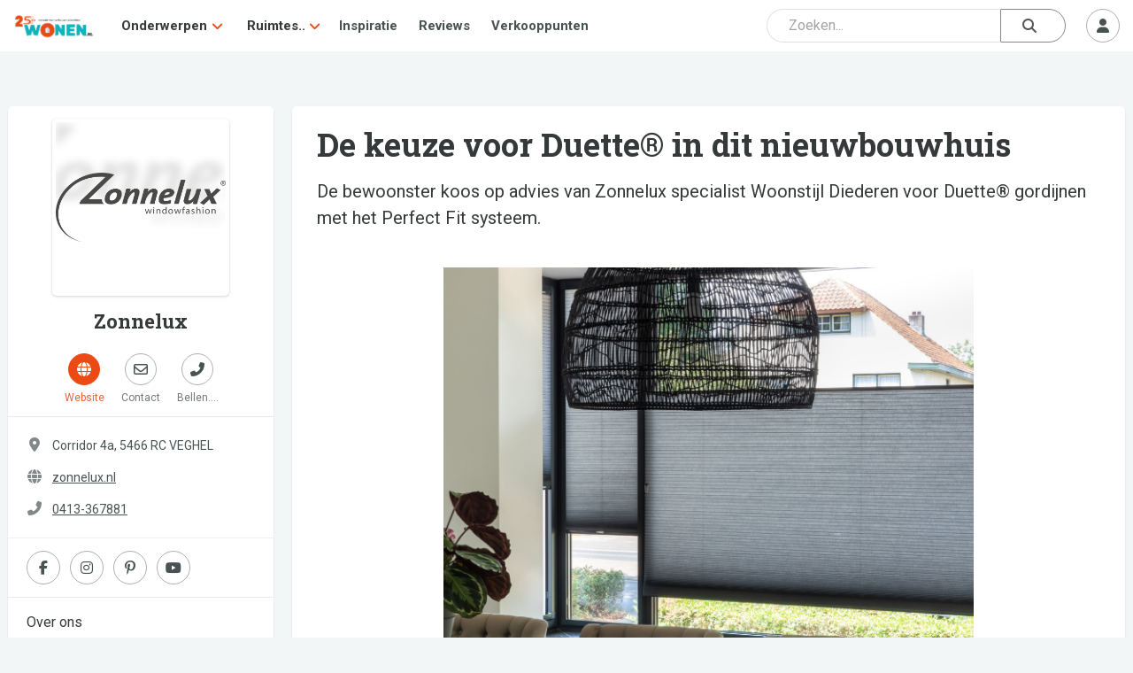

--- FILE ---
content_type: text/html; charset=UTF-8
request_url: https://www.wonen.nl/tuin/zonwering/de-keuze-voor-duette-in-dit-nieuwbouwhuis
body_size: 15131
content:

<!DOCTYPE html>
<html lang="nl">

<head>
	<meta charset="UTF-8">
	<meta http-equiv="X-UA-Compatible" content="IE=edge">
	<meta http-equiv="Cache-control" content="public">
	<meta name="viewport" content="width=device-width, initial-scale=1, shrink-to-fit=no">
	<meta name="referrer" content="origin">
	
	<title>De keuze voor Duette® in dit nieuwbouwhuis - zonwering - tuin - WONEN.nl </title>
	
	<meta name="description" content="De bewoonster koos op advies van Zonnelux specialist Woonstijl Diederen voor Duette® gordijnen met het Perfect Fit systeem." />
	
	
    <meta property="og:type" content="website">
    <meta property="og:title" content="De keuze voor Duette® in dit nieuwbouwhuis - zonwering - tuin - WONEN.nl" />
    <meta property="og:description" content="De bewoonster koos op advies van Zonnelux specialist Woonstijl Diederen voor Duette® gordijnen met het Perfect Fit systeem." />
    <meta property="og:url" content="https://www.wonen.nl/tuin/zonwering/de-keuze-voor-duette-in-dit-nieuwbouwhuis" />
    <meta property="og:image" content="https://www.wonen.nl/images/125328/01_ZonneluxGeleen_DK.jpg" />
	
	
	<meta name="twitter:card" content="summary_large_image" />
	<meta name="twitter:site" content="@WONENnl" />
	<meta name="twitter:title" content="De keuze voor Duette® in dit nieuwbouwhuis - zonwering - tuin - WONEN.nl" />
	<meta name="twitter:description" content="De bewoonster koos op advies van Zonnelux specialist Woonstijl Diederen voor Duette® gordijnen met het Perfect Fit systeem." />
	<meta name="twitter:image" content="https://www.wonen.nl/images/125328/01_ZonneluxGeleen_DK.jpg" />
	
	<link rel="icon" href="/img/Wnl_favicon_20.png" type="image/png">

	<link rel="stylesheet" href="https://fonts.googleapis.com/css2?family=Roboto:ital,wght@0,400;0,700;1,400;1,700&display=swap">
	<link rel="stylesheet" href="https://fonts.googleapis.com/css2?family=Roboto+Slab:wght@400;600;700&display=swap">
	<script src="https://kit.fontawesome.com/ecbd4a23fd.js" crossorigin="anonymous"></script>
	<link rel="stylesheet" href="https://stackpath.bootstrapcdn.com/bootstrap/4.3.1/css/bootstrap.min.css" integrity="sha384-ggOyR0iXCbMQv3Xipma34MD+dH/1fQ784/j6cY/iJTQUOhcWr7x9JvoRxT2MZw1T" crossorigin="anonymous">
	<link rel="stylesheet" href="https://cdnjs.cloudflare.com/ajax/libs/tagmanager/3.0.2/tagmanager.min.css">
	<link rel="stylesheet" href="/js/jquery-ui-1.12.1/jquery-ui.min.css">
	<link rel="stylesheet" href="/js/jquery-ui-1.12.1/jquery-ui.theme.min.css">
	<link rel="stylesheet" href="/css/wonen.css">
	<link rel="stylesheet" href="/css/wonen-compact.css">
	<link rel="stylesheet" href="/css/wonen-type.css">
	
		
		<link rel="stylesheet" href="/css/wnlNewStyle.css?v=6.4.0">

	<script>
		var PATH = "";
	</script>
	<script src="/js/jquery-3.4.1.min.js"></script>
	<script src="/js/jquery-ui-1.12.1/jquery-ui.min.js"></script>
	<script src="https://stackpath.bootstrapcdn.com/bootstrap/4.3.1/js/bootstrap.bundle.min.js" integrity="sha384-xrRywqdh3PHs8keKZN+8zzc5TX0GRTLCcmivcbNJWm2rs5C8PRhcEn3czEjhAO9o" crossorigin="anonymous"></script>
	<script src="/js/typeahead_bundle.js"></script>
	<script src="https://cdnjs.cloudflare.com/ajax/libs/modernizr/2.8.3/modernizr.js"></script>
	<script src="/js/masonry.pkgd.min.js"></script>
	<script src="/js/classie.js"></script>
	<script src="/js/AnimOnScroll.js"></script>
	<script src="https://cdnjs.cloudflare.com/ajax/libs/jquery.imagesloaded/4.1.4/imagesloaded.pkgd.min.js"></script>
	<script src="https://cdnjs.cloudflare.com/ajax/libs/tether/1.4.0/js/tether.min.js"></script>
	
	
	<!-- Google tag (gtag.js) -->
<script async src="https://www.googletagmanager.com/gtag/js?id=G-6WM0PL0NN9"></script>
<script>
  window.dataLayer = window.dataLayer || [];
  function gtag(){dataLayer.push(arguments);}
  gtag('js', new Date());

  gtag('config', 'G-6WM0PL0NN9');
</script>
	
	 <script async src="https://securepubads.g.doubleclick.net/tag/js/gpt.js"></script>




    <script>
        window.googletag = window.googletag || {cmd: []};
        googletag.cmd.push(function() {
            googletag.defineSlot('/421482288/wonen_rectangle_1', [300, 250], 'div-gpt-ad-1505474055554-0').addService(googletag.pubads());
            googletag.defineSlot('/421482288/wonen_rectangle_2', [300, 250], 'div-gpt-ad-1505474055554-1').addService(googletag.pubads());
            googletag.defineSlot('/421482288/wonen_rectangle_3', [300, 250], 'div-gpt-ad-1505474055554-2').addService(googletag.pubads());
            googletag.defineSlot('/421482288/wonen_rectangle_4', [300, 250], 'div-gpt-ad-1505474055554-3').addService(googletag.pubads());
            googletag.defineSlot('/421482288/wonen_rectangle_5', [300, 250], 'div-gpt-ad-1505474055554-4').addService(googletag.pubads());
            googletag.pubads().enableSingleRequest();
            googletag.pubads().collapseEmptyDivs();
            googletag.enableServices();
        });
    </script>
	
</head>



<body class="l-body">
	<nav class="c-navHeader is-closed is-searchClosed">
    <div class="l-container">
        <a class="c-navHeader__logo" href="/">
            <img src="/img/WONENnl-logo-205x58.png" height="30px" alt="WONEN.nl" title="WONEN.nl" />
        </a>
        <div class="c-navHeader__navMenu">
            <div class="hide-desktop">
                <div id="js-navMenuCategories" class="c-navHeaderSubMenu is-closed js-navHeaderSubMenu">
                    <div class="c-navHeaderSubMenu__main c-navHeaderSubMenu__main--next js-navHeaderSubMenu__next">
                        <i class="c-navHeaderSubMenu__back fas fa-angle-left"></i>
                        <span class="c-navHeaderSubMenu__name">Onderwerpen</span>
                        <i class="c-navHeaderSubMenu__forward fas fa-angle-right"></i>
                    </div>
                    <div class="c-navHeaderSubMenu is-closed js-navHeaderSubMenu">
                        <ul class="dropdown-grid dropdown-grid--mobile">
                                                            <li>
                                    <i class="fas fa-angle-right c-navHeaderDrop__angleL" aria-hidden="true"></i>
                                    <a href="/tag/baby-kinderkamer">
                                        <p>Baby- &amp; Kinderkamer</p>
                                    </a>
                                </li>
                                                            <li>
                                    <i class="fas fa-angle-right c-navHeaderDrop__angleL" aria-hidden="true"></i>
                                    <a href="/tag/badkamer">
                                        <p>Badkamer</p>
                                    </a>
                                </li>
                                                            <li>
                                    <i class="fas fa-angle-right c-navHeaderDrop__angleL" aria-hidden="true"></i>
                                    <a href="/tag/binnenklimaat">
                                        <p>Binnenklimaat</p>
                                    </a>
                                </li>
                                                            <li>
                                    <i class="fas fa-angle-right c-navHeaderDrop__angleL" aria-hidden="true"></i>
                                    <a href="/tag/bouwen">
                                        <p>Bouwen</p>
                                    </a>
                                </li>
                                                            <li>
                                    <i class="fas fa-angle-right c-navHeaderDrop__angleL" aria-hidden="true"></i>
                                    <a href="/tag/diensten">
                                        <p>Diensten</p>
                                    </a>
                                </li>
                                                            <li>
                                    <i class="fas fa-angle-right c-navHeaderDrop__angleL" aria-hidden="true"></i>
                                    <a href="/tag/haard-kachel">
                                        <p>Haard &amp; Kachel</p>
                                    </a>
                                </li>
                                                            <li>
                                    <i class="fas fa-angle-right c-navHeaderDrop__angleL" aria-hidden="true"></i>
                                    <a href="/tag/huisdier">
                                        <p>Huisdier</p>
                                    </a>
                                </li>
                                                            <li>
                                    <i class="fas fa-angle-right c-navHeaderDrop__angleL" aria-hidden="true"></i>
                                    <a href="/tag/keuken">
                                        <p>Keuken</p>
                                    </a>
                                </li>
                                                            <li>
                                    <i class="fas fa-angle-right c-navHeaderDrop__angleL" aria-hidden="true"></i>
                                    <a href="/tag/langer-thuis-wonen">
                                        <p>Langer Thuis Wonen</p>
                                    </a>
                                </li>
                                                            <li>
                                    <i class="fas fa-angle-right c-navHeaderDrop__angleL" aria-hidden="true"></i>
                                    <a href="/tag/meubels">
                                        <p>Meubels</p>
                                    </a>
                                </li>
                                                            <li>
                                    <i class="fas fa-angle-right c-navHeaderDrop__angleL" aria-hidden="true"></i>
                                    <a href="/tag/slaapkamer">
                                        <p>Slaapkamer</p>
                                    </a>
                                </li>
                                                            <li>
                                    <i class="fas fa-angle-right c-navHeaderDrop__angleL" aria-hidden="true"></i>
                                    <a href="/tag/smart-home">
                                        <p>Smart Home</p>
                                    </a>
                                </li>
                                                            <li>
                                    <i class="fas fa-angle-right c-navHeaderDrop__angleL" aria-hidden="true"></i>
                                    <a href="/tag/tuin-serre-overkapping">
                                        <p>Tuin, Serre &amp; Overkapping</p>
                                    </a>
                                </li>
                                                            <li>
                                    <i class="fas fa-angle-right c-navHeaderDrop__angleL" aria-hidden="true"></i>
                                    <a href="/tag/verbouwen">
                                        <p>Verbouwen</p>
                                    </a>
                                </li>
                                                            <li>
                                    <i class="fas fa-angle-right c-navHeaderDrop__angleL" aria-hidden="true"></i>
                                    <a href="/tag/vloer">
                                        <p>Vloer</p>
                                    </a>
                                </li>
                                                            <li>
                                    <i class="fas fa-angle-right c-navHeaderDrop__angleL" aria-hidden="true"></i>
                                    <a href="/tag/wellness-zwembad">
                                        <p>Wellness &amp; Zwembad</p>
                                    </a>
                                </li>
                                                            <li>
                                    <i class="fas fa-angle-right c-navHeaderDrop__angleL" aria-hidden="true"></i>
                                    <a href="/tag/woonkamer">
                                        <p>Woonkamer</p>
                                    </a>
                                </li>
                                                    </ul>
                    </div>
                </div>
                <div id="js-navMenuCategories" class="c-navHeaderSubMenu is-closed js-navHeaderSubMenu">
                    <div class="c-navHeaderSubMenu__main c-navHeaderSubMenu__main--next js-navHeaderSubMenu__next">
                        <i class="c-navHeaderSubMenu__back fas fa-angle-left"></i>
                        <span class="c-navHeaderSubMenu__name">Ruimtes</span>
                        <i class="c-navHeaderSubMenu__forward fas fa-angle-right"></i>
                    </div>
                    <div class="c-navHeaderSubMenu is-closed js-navHeaderSubMenu">
                        <ul class="dropdown-grid dropdown-grid--mobile">
                                                            <li>
                                    <i class="fas fa-angle-right c-navHeaderDrop__angleL" aria-hidden="true"></i>
                                    <a href="/ruimte/Badkamer">
                                        <p>Badkamer</p>
                                    </a>
                                </li>
                                                            <li>
                                    <i class="fas fa-angle-right c-navHeaderDrop__angleL" aria-hidden="true"></i>
                                    <a href="/ruimte/Keuken">
                                        <p>Keuken</p>
                                    </a>
                                </li>
                                                            <li>
                                    <i class="fas fa-angle-right c-navHeaderDrop__angleL" aria-hidden="true"></i>
                                    <a href="/ruimte/Slaapkamer">
                                        <p>Slaapkamer</p>
                                    </a>
                                </li>
                                                            <li>
                                    <i class="fas fa-angle-right c-navHeaderDrop__angleL" aria-hidden="true"></i>
                                    <a href="/ruimte/Tuin">
                                        <p>Tuin</p>
                                    </a>
                                </li>
                                                            <li>
                                    <i class="fas fa-angle-right c-navHeaderDrop__angleL" aria-hidden="true"></i>
                                    <a href="/ruimte/Woonkamer">
                                        <p>Woonkamer</p>
                                    </a>
                                </li>
                                                    </ul>
                    </div>
                </div>
            </div>
            <div class="hide-mobile">
                <div class="c-navHeaderDrop">
                    <div class="c-navHeaderDrop__name">
                        <a href="#">Onderwerpen</a>
			            <i class="fas fa-angle-down c-navHeaderDrop__angleR" aria-hidden="true"></i>
                    </div>
                     <div class="dropdown-menu">
                        <ul class="dropdown-grid">
                                                            <li>
                                    <i class="fas fa-angle-right c-navHeaderDrop__angleL" aria-hidden="true"></i>
                                    <a href="/tag/baby-kinderkamer">
                                        <p>Baby- &amp; Kinderkamer</p>
                                    </a>
                                </li>
                                                            <li>
                                    <i class="fas fa-angle-right c-navHeaderDrop__angleL" aria-hidden="true"></i>
                                    <a href="/tag/badkamer">
                                        <p>Badkamer</p>
                                    </a>
                                </li>
                                                            <li>
                                    <i class="fas fa-angle-right c-navHeaderDrop__angleL" aria-hidden="true"></i>
                                    <a href="/tag/binnenklimaat">
                                        <p>Binnenklimaat</p>
                                    </a>
                                </li>
                                                            <li>
                                    <i class="fas fa-angle-right c-navHeaderDrop__angleL" aria-hidden="true"></i>
                                    <a href="/tag/bouwen">
                                        <p>Bouwen</p>
                                    </a>
                                </li>
                                                            <li>
                                    <i class="fas fa-angle-right c-navHeaderDrop__angleL" aria-hidden="true"></i>
                                    <a href="/tag/diensten">
                                        <p>Diensten</p>
                                    </a>
                                </li>
                                                            <li>
                                    <i class="fas fa-angle-right c-navHeaderDrop__angleL" aria-hidden="true"></i>
                                    <a href="/tag/haard-kachel">
                                        <p>Haard &amp; Kachel</p>
                                    </a>
                                </li>
                                                            <li>
                                    <i class="fas fa-angle-right c-navHeaderDrop__angleL" aria-hidden="true"></i>
                                    <a href="/tag/huisdier">
                                        <p>Huisdier</p>
                                    </a>
                                </li>
                                                            <li>
                                    <i class="fas fa-angle-right c-navHeaderDrop__angleL" aria-hidden="true"></i>
                                    <a href="/tag/keuken">
                                        <p>Keuken</p>
                                    </a>
                                </li>
                                                            <li>
                                    <i class="fas fa-angle-right c-navHeaderDrop__angleL" aria-hidden="true"></i>
                                    <a href="/tag/langer-thuis-wonen">
                                        <p>Langer Thuis Wonen</p>
                                    </a>
                                </li>
                                                            <li>
                                    <i class="fas fa-angle-right c-navHeaderDrop__angleL" aria-hidden="true"></i>
                                    <a href="/tag/meubels">
                                        <p>Meubels</p>
                                    </a>
                                </li>
                                                            <li>
                                    <i class="fas fa-angle-right c-navHeaderDrop__angleL" aria-hidden="true"></i>
                                    <a href="/tag/slaapkamer">
                                        <p>Slaapkamer</p>
                                    </a>
                                </li>
                                                            <li>
                                    <i class="fas fa-angle-right c-navHeaderDrop__angleL" aria-hidden="true"></i>
                                    <a href="/tag/smart-home">
                                        <p>Smart Home</p>
                                    </a>
                                </li>
                                                            <li>
                                    <i class="fas fa-angle-right c-navHeaderDrop__angleL" aria-hidden="true"></i>
                                    <a href="/tag/tuin-serre-overkapping">
                                        <p>Tuin, Serre &amp; Overkapping</p>
                                    </a>
                                </li>
                                                            <li>
                                    <i class="fas fa-angle-right c-navHeaderDrop__angleL" aria-hidden="true"></i>
                                    <a href="/tag/verbouwen">
                                        <p>Verbouwen</p>
                                    </a>
                                </li>
                                                            <li>
                                    <i class="fas fa-angle-right c-navHeaderDrop__angleL" aria-hidden="true"></i>
                                    <a href="/tag/vloer">
                                        <p>Vloer</p>
                                    </a>
                                </li>
                                                            <li>
                                    <i class="fas fa-angle-right c-navHeaderDrop__angleL" aria-hidden="true"></i>
                                    <a href="/tag/wellness-zwembad">
                                        <p>Wellness &amp; Zwembad</p>
                                    </a>
                                </li>
                                                            <li>
                                    <i class="fas fa-angle-right c-navHeaderDrop__angleL" aria-hidden="true"></i>
                                    <a href="/tag/woonkamer">
                                        <p>Woonkamer</p>
                                    </a>
                                </li>
                                                    </ul>
                    </div>
                </div>

                <div class="c-navHeaderDrop">
                    <div class="c-navHeaderDrop__name">
                        <a href="#">Ruimtes..</a>
                        <i class="fas fa-angle-down c-navHeaderDrop__angleR" aria-hidden="true"></i>
                    </div>
                    <div class="dropdown-menu">
                        <ul class="dropdown-grid">
                                                            <li>
                                    <i class="fas fa-angle-right c-navHeaderDrop__angleL" aria-hidden="true"></i>
                                    <a href="/ruimte/Badkamer">
                                        <p>Badkamer</p>
                                    </a>
                                </li>
                                                            <li>
                                    <i class="fas fa-angle-right c-navHeaderDrop__angleL" aria-hidden="true"></i>
                                    <a href="/ruimte/Keuken">
                                        <p>Keuken</p>
                                    </a>
                                </li>
                                                            <li>
                                    <i class="fas fa-angle-right c-navHeaderDrop__angleL" aria-hidden="true"></i>
                                    <a href="/ruimte/Slaapkamer">
                                        <p>Slaapkamer</p>
                                    </a>
                                </li>
                                                            <li>
                                    <i class="fas fa-angle-right c-navHeaderDrop__angleL" aria-hidden="true"></i>
                                    <a href="/ruimte/Tuin">
                                        <p>Tuin</p>
                                    </a>
                                </li>
                                                            <li>
                                    <i class="fas fa-angle-right c-navHeaderDrop__angleL" aria-hidden="true"></i>
                                    <a href="/ruimte/Woonkamer">
                                        <p>Woonkamer</p>
                                    </a>
                                </li>
                                                    </ul>
                    </div>
                </div>
            </div>
            <a class="c-navHeader__navItem" href="/inspiratie">Inspiratie</a>
            <a class="c-navHeader__navItem" href="/thuis-getest">Reviews</a>
            <a class="c-navHeader__navItem" href="/verkooppunten?group=badkamer">Verkooppunten</a>
        </div>
        <div class="c-navHeader__btns">
            <div class="c-navHeader__btns">
                <div class="c-navHeader__searchSlot"> 
				
				
<div class="c-srchHeader" id="js-navSearch">
    <div class="l-container">
        <form id="searchForm" class="navbar-search flex-grow-1 rounded_form" role="search" action="/zoeken" autocomplete="off">

    <input type="hidden" autocomplete="off" />

    <div class="input_container-icon right mb-0">

        <input id="js-searchInput" class="form-control searchBar" type="text" name="q" autocomplete="off" spellcheck="false" placeholder="Zoeken..." />

        <button id="submitSearch" class="btn btn-search" type="submit">
            <i class="fas fa-search"></i>
        </button>
    </div>
</form>
<div id="js-srchSuggest" class="c-srchSuggest">
    <div class="l-container--block">
        <div id="js-srchSuggestions"></div>
    </div>
</div>
<script type="text/javascript">
    $(document).ready(function() {
        $("#js-searchInput").keyup(function() {
            var srchQ = $(this).val();
            if ((srchQ != "") && (srchQ.length > 2)) {
                $.ajax({
                    url: PATH + '/ajax/wnlNavSearch--resultAjax.php',
                    method: 'POST',
                    data: {
                        srchQ: srchQ
                    },
                    success: function(data) {
                        $('#js-srchSuggestions').html(data);
                        $('#js-srchSuggest').addClass('is-suggesting');
                    }
                });
            } else {
                $('#js-srchSuggest').removeClass('is-suggesting');
            }
        });
    });
</script>
    </div>
</div>
				
				
				</div> <!-- Placeholder slot -->
                                    <div class="c-navHeader__mobileOnly">
                        <button id="js-searchToggle" class="c-btn m--default m--iconCircle" type="button">
                <span class="c-navHeader__menuIcon c-navHeader__searchIcon--close">
                    <i class="fas fa-times"></i>
                </span>
                            <span class="c-navHeader__menuIcon c-navHeader__searchIcon--open">
                    <i class="fas fa-search"></i>
                </span>
                        </button>
                    </div>
                            </div>
            <div id="js-userMenuContainer" class="c-userMenu">
                                    <button id="js-userMenuToggle" class="c-btn m--default m--iconCircle" type="button">
                        <i class="fas fa-user"></i>
                    </button>
                    <div id="js-userMenu" class="c-userMenu__menu m--userIn is-closed">
                        <button class="c-btn m--default" data-toggle="modal" data-target="#login-modal">Inloggen</button>
                        <button class="c-btn m--primary" data-toggle="modal" data-target="#aanmelden-modal">Aanmelden</button>
                    </div>
                            </div>
            <button id="js-mobileMenuToggle" class="c-btn m--default m--iconCircle" type="button">
				<span class="c-navHeader__menuIcon c-navHeader__menuIcon--close">
					<i class="fas fa-times"></i>
				</span>
                <span class="c-navHeader__menuIcon c-navHeader__menuIcon--open">
					<i class="fas fa-bars"></i>
				</span>
            </button>
        </div>
    </div>
	   <!-----test -->
</nav>




<script>

    function moveSearchBar() {
        const searchBar = document.getElementById('js-navSearch');
        const searchSlot = document.querySelector('.c-navHeader__searchSlot');

        if (window.innerWidth >= 786) {
            // Move search into navbar
            if (!searchSlot.contains(searchBar)) {
                searchSlot.appendChild(searchBar);
            }
        } else {
            // Move search outside (below navbar)
            const afterNav = document.querySelector('.c-navHeader').nextElementSibling;
            if (afterNav && searchBar !== afterNav) {
                document.body.insertBefore(searchBar, afterNav);
            }
        }
    }

    function handleResize() {
        const $searchBar = $(".c-srchHeader");
        const $navHeader = $(".c-navHeader");

        if (window.innerWidth >= 786) {
            // On desktop: always show search bar
            $searchBar.addClass("is-open").removeClass("is-closed");
            $navHeader.removeClass("is-searchClosed").addClass("is-searchOpen");
        }
    }

    // Run on load and resize
    window.addEventListener('DOMContentLoaded', moveSearchBar);
    window.addEventListener('resize', moveSearchBar);

    // Initial call to handleResize
    $(window).on("resize", handleResize);
    $(document).ready(handleResize);


</script>

.........
<script src="/js/wnlNavHeader.js"></script>	<div class="wonen-content">
	boe
		<div class="l-wrapper">
    <div class="l-wrapper__shrink">
        <div class="l-stickyParent">
            <div class="l-stickyBlock c-bdrHeader">
                <a class="l-section c-bdrHeader__naw" href="/bedrijf/zonnelux">
                    <div class="c-bdrAvatar">
                        <div class="c-bdrAvatar__bg" style="background-image:url('/images/125328/Zonnelux 2.0 - zonder vorm - transparant.png');" aria-hidden="true"></div>
                        <img class="c-bdrAvatar__img" src="/images/125328/Zonnelux 2.0 - zonder vorm - transparant.png" alt="Profielfoto van Zonnelux">
                    </div>
                    <div class="c-bdrProName c-anchor">Zonnelux</div>
                </a>
                <div class="l-section c-bdrHeader__actions">
                    <a class="c-btnTxtBelow" href="https://www.zonnelux.nl/producten/duette-gordijnen/" target="_blank">
                        <div class="c-btn m--primary c-btnTxtBelow__btn">
                            <i class="fas fa-globe" aria-hidden="true"></i>
                        </div>
                        <div class="c-btnTxtBelow__txt">Website</div>
                    </a>
                    <button type="button" class="c-btnTxtBelow" data-toggle="modal" data-target="#naw-aanvraag-modal">
                        <div class="c-btn m--default c-btnTxtBelow__btn">
                            <i class="far fa-envelope" aria-hidden="true"></i>
                        </div>
                        <div class="c-btnTxtBelow__txt">Contact</div>
                    </button>
                                            <a class="c-btnTxtBelow" href="tel:0413-367881">
                            <div class="c-btn m--default c-btnTxtBelow__btn">
                                <i class="fas fa-phone-alt" aria-hidden="true"></i>
                            </div>
                            <div class="c-btnTxtBelow__txt">Bellen....</div>
                        </a>
                                    </div>
                <div class="l-section c-bdrHeader__info">
                                            <div class="c-bdrHeader__infoRow">
                            <div class="c-bdrHeader__infoIcon">
                                <i class="fas fa-map-marker-alt" aria-hidden="true"></i>
                            </div>
                            <div class="c-bdrHeader__infoTxt">Corridor 4a, 5466 RC  VEGHEL</div>
                        </div>



                                            <div class="c-bdrHeader__infoRow">
                        <div class="c-bdrHeader__infoIcon">
                            <i class="fas fa-globe" aria-hidden="true"></i>
                        </div>
                        <a class="c-bdrHeader__infoTxt m--anchor" href="https://www.zonnelux.nl/" target="_blank">zonnelux.nl</a>
                    </div>
                                            <div class="c-bdrHeader__infoRow">
                            <div class="c-bdrHeader__infoIcon">
                                <i class="fas fa-phone-alt" aria-hidden="true"></i>
                            </div>
                            <a class="c-bdrHeader__infoTxt m--anchor" href="tel:0413-367881">0413-367881</a>
                        </div>
                                    </div>

                                    <div class="c-bdrOverzicht__socials">
                                                    <a class="c-btn m--iconCircle m--default" href="https://www.facebook.com/zonneluxraamdecoratie/" target="_blank">
                                <i class="fab fa-facebook-f"></i>
                            </a>
                                                                                                    <a class="c-btn m--iconCircle m--default" href="https://www.instagram.com/zonnelux/" target="_blank">
                                <i class="fab fa-instagram"></i>
                            </a>
                                                                            <a class="c-btn m--iconCircle m--default" href="https://nl.pinterest.com/zonnelux/_created/" target="_blank">
                                <i class="fab fa-pinterest-p"></i>
                            </a>
                                                                            <a class="c-btn m--iconCircle m--default" href="https://www.youtube.com/channel/UCYxhACdKLqGcZwrTLDNUCxQ" target="_blank">
                                <i class="fab fa-youtube"></i>
                            </a>
                                            </div>
                







                <div class="l-section l-touchMove c-bdrHeader__nav">
                    <nav id="js-bdrNav" class="l-touchMove__inner">
                        <a class="c-bdrHeader__navA" href="/bedrijf/zonnelux">Over ons</a>
                                                    <a class="c-bdrHeader__navA" href="/bedrijf/zonnelux?artikel">Artikelen</a>
                                            </nav>
                </div>

            </div>
        </div>
    </div>
    <div class="l-wrapper__grow">
                    <div class="c-bdrOverzicht__section">
                <header class="c-prdHeader">
                    <h1 class="c-prdHeader__title">De keuze voor Duette® in dit nieuwbouwhuis</h1>
                    <p class="c-prdHeader__sum">De bewoonster koos op advies van Zonnelux specialist Woonstijl Diederen voor Duette® gordijnen met het Perfect Fit systeem.</p>
                </header>
                <div id="carouselArtikelPartner" class="carousel slide" data-ride="carousel" data-interval="false">
                    <div class="carousel-inner">
                        <div class="carousel-item active"><div class="car-inner-img img-container"><figure class="w-100"><img id="Take_Foto" src="/images/125328/01_ZonneluxGeleen_DK.jpg" alt="Foto: 01 ZonneluxGeleen DK"></figure></div></div><div class="carousel-item"><div class="car-inner-img img-container"><figure class="w-100"><img id="Take_Foto" src="/images/125328/07_ZonneluxGeleen_DK.jpg" alt="Foto: 07 ZonneluxGeleen DK"></figure></div></div><div class="carousel-item"><div class="car-inner-img img-container"><figure class="w-100"><img id="Take_Foto" src="/images/125328/15_ZonneluxGeleen_DK.jpg" alt="Foto: 15 ZonneluxGeleen DK"></figure></div></div>                        <a class="carousel-control-prev" href="#carouselArtikelPartner" role="button" data-slide="prev"><i class="fas fa-angle-left"></i></a><a class="carousel-control-next" href="#carouselArtikelPartner" role="button" data-slide="next"><i class="fas fa-angle-right"></i></a>                    </div>
                    <ol class="carousel-indicators"><li data-target="#carouselArtikelPartner" data-slide-to="0" class=" active" style="background-image: url('/images/125328/01_ZonneluxGeleen_DK.jpg');"></li><li data-target="#carouselArtikelPartner" data-slide-to="1" class="" style="background-image: url('/images/125328/07_ZonneluxGeleen_DK.jpg');"></li><li data-target="#carouselArtikelPartner" data-slide-to="2" class="" style="background-image: url('/images/125328/15_ZonneluxGeleen_DK.jpg');"></li></ol>                </div>
            </div>
            <div class="c-bdrOverzicht__section">
                <div id="artikel">
                    <section><p><strong>Het kiezen van raamdecoratie is voor velen lastig. Je weet wat je mooi vindt, maar hebt hulp nodig bij de keuze voor een raambekleding product wat helemaal past bij jouw situatie. Het is belangrijk dat een expert meedenkt over de mogelijkheden en je praktische tips geeft.</strong></p>
<p>Deze bewoonster koos op advies van Zonnelux specialist Woonstijl Diederen voor Duette® gordijnen met het Perfect Fit systeem. ‘’Ik vond het belangrijk om eenheid in huis te creëren met in alle ruimtes hetzelfde raamdecoratie product. We hebben draai-kiepramen en een aantal hele smalle ramen. Vooral smalle ramen zijn lastig bij het kiezen van raamdecoratie, omdat niet alle producten daar geschikt voor zijn. Met deze wensen en eisen kwamen we uit bij Duette®. Raambekleding die ik al goed ken, omdat het ook in mijn vorige huis hing’’.</p>
<p>Op advies van de Zonnelux specialist heb ik gekozen voor Duette®, een product dat perfect past bij mijn wensen en eisen.&nbsp;Overal hangt een 25 mm Duette® met kleurnummer 7818 (lichtdoorlatend). In de woonkamer is gekozen voor een bredere plooi van 32 mm.</p>
<p><img src="/images/125328/15_ZonneluxGeleen_DK.jpg" alt="" width="2500" height="2500"></p>
<p><img src="/images/125328/07_ZonneluxGeleen_DK.jpg" alt="" width="2500" height="2500"></p>
<p><strong>Meedenken over gebruiksgemak</strong><br>De Zonnelux specialist denkt ook mee over het gebruiksgemak. Het Perfect Fit systeem is ideaal voor draai-kiepramen. De Duette® wordt op het kozijn gemonteerd, zodat het raam goed open en dicht kan. Daarbij is gekozen voor Top down/Bottom up systeem waarbij het Duette® gordijn op verschillende standen vastgezet kan worden en zowel van boven als beneden geopend kan worden. Ideaal om aan de straatzijde privacy te creëren.</p>
<p><img src="/images/125328/01_ZonneluxGeleen_DK.jpg" alt="" width="2200" height="2200"></p>
<p><strong>Meer informatie</strong><br>Wil je meer weten over <a href="https://www.zonnelux.nl/producten/duette-gordijnen/">Duette® gordijnen</a>? Bezoek een <a href="https://www.zonnelux.nl/verkooppunten/" target="_blank">Zonnelux specialist</a> bij jou in de buurt voor een advies op maat.</p></section>					
										
					
                </div>
                <div class="c-stickyActions">
                    <div class="c-stickyActions__action">
                        <a id="prod-website" class="c-btn m--block m--primary external_ref" href="https://www.zonnelux.nl/producten/duette-gordijnen/" target="_blank">
                            <i class="fas fa-globe c-btn__icon"></i>
                            <span>Website</span>
                        </a>
                    </div>
                    <div class="c-stickyActions__action">
                        <button id="prod-contact" class="c-btn m--block m--default info_req" data-toggle="modal" data-target="#naw-aanvraag-modal">
                            <i class="far fa-envelope c-btn__icon"></i>
                            <span>Contact</span>
                        </button>
                    </div>
                </div>
            </div>
            </div>
</div>
    <div class="l-wrapper">
        <div class="c-bdrOverzicht__section">
            <div class="c-heading">
                <i class="fas fa-fire c-heading__icon"></i>
                <span class="c-heading__h2">Meer van Zonnelux</span>
                <a href="/bedrijf/zonnelux?artikel" class="c-anchor h-mlAuto"><i class="fas fa-angle-right c-anchor__icon" aria-hidden="true"></i><span>Bekijk alle</span></a>
            </div>
            <div class="l-touchMove m--growTo3">
                <div class="l-touchMove__inner m--flex">
                    <div class="c-card c-card"><a href="/woonkamer/gordijnen/binnenkijken-bij-mirella-en-peter" class="c-card__anchor"><div class="c-cover c-lazyLoad"><img src="/images/125328/Eetkamer_zwarte_en_witte_jaloezieen.jpg" data-offset="" class="c-cover__img js-lazyImg" alt="Foto : Binnenkijken bij: Mirella en Peter" role="presentation" /></div><div class="c-card__meta"><h3 class="c-card__heading">Binnenkijken bij: Mirella en Peter</h3><p class="c-card__summary">‘’Enige eis die we hadden qua raamdecoratie: het moet licht doorlaten, maar ook kunnen verduisteren. Verder hebben we volledig de vrije hand gegeven.''</p></div></a><a href="/bedrijf/zonnelux" class="c-card__info m--icon m--bdr"><i class="fas fa-angle-right c-card__infoIcon" aria-hidden="true"></i>Zonnelux</a></div><div class="c-card c-card"><a href="/woonkamer/het-verschil-tussen-shutters-en-jaloezieen" class="c-card__anchor"><div class="c-cover c-lazyLoad"><img src="/images/125328/Verschil_tussen_shutters_en_jaloezieen__5_.png" data-offset="" class="c-cover__img js-lazyImg" alt="Foto : Het verschil tussen shutters en jaloezieën" role="presentation" /></div><div class="c-card__meta"><h3 class="c-card__heading">Het verschil tussen shutters en jaloezieën</h3><p class="c-card__summary">Shutters en jaloezieën worden vaak met elkaar verward, terwijl ze op een aantal punten duidelijk van elkaar verschillen. Benieuwd naar deze verschillen?</p></div></a><a href="/bedrijf/zonnelux" class="c-card__info m--icon m--bdr"><i class="fas fa-angle-right c-card__infoIcon" aria-hidden="true"></i>Zonnelux</a></div><div class="c-card c-card"><a href="/woonkamer/binnenkijken-een-sereen-interieur-met-witte-houten-jaloezieen" class="c-card__anchor"><div class="c-cover c-lazyLoad"><img src="/images/125328/Binnenkijken_bij_een_sereen_interieur_met_witte_houten_jaloezieen_.png" data-offset="" class="c-cover__img js-lazyImg" alt="Foto : Binnenkijken: een sereen interieur met witte houten jaloezieën" role="presentation" /></div><div class="c-card__meta"><h3 class="c-card__heading">Binnenkijken: een sereen interieur met witte houten jaloezieën</h3><p class="c-card__summary">Lees het inspiratieblog en kijk binnen bij dit fijne, serene interieur waar de witte houten jaloezieën helemaal tot recht komen.</p></div></a><a href="/bedrijf/zonnelux" class="c-card__info m--icon m--bdr"><i class="fas fa-angle-right c-card__infoIcon" aria-hidden="true"></i>Zonnelux</a></div><div class="c-card c-card"><a href="/woonkamer/binnenkijken-hotel-chique-interieur-met-piet-boon-shutters" class="c-card__anchor"><div class="c-cover c-lazyLoad"><img src="/images/125328/Binnenkijken_hotel_chique_interieur_met_Piet_Boon_by_Zonnelux_shutters.png" data-offset="" class="c-cover__img js-lazyImg" alt="Foto : Binnenkijken: Hotel chique interieur met Piet Boon shutters" role="presentation" /></div><div class="c-card__meta"><h3 class="c-card__heading">Binnenkijken: Hotel chique interieur met Piet Boon shutters</h3><p class="c-card__summary">Dit interieur kreeg een metamorfose met een prachtig hotel chique uitstraling, er is gekozen voor de Piet Boon by Zonnelux shutters.</p></div></a><a href="/bedrijf/zonnelux" class="c-card__info m--icon m--bdr"><i class="fas fa-angle-right c-card__infoIcon" aria-hidden="true"></i>Zonnelux</a></div><div class="c-card c-card"><a href="/tuin-serre-overkapping/zonwering/schitterende-en-zonwerende-paneelgordijnen" class="c-card__anchor"><div class="c-cover c-lazyLoad"><img src="/images/125328/Zonnelux_paneelgordijnen_-_CARNIVAL_WHT_2_rt-1024x1024.jpg" data-offset="" class="c-cover__img js-lazyImg" alt="Foto : Schitterende en zonwerende paneelgordijnen" role="presentation" /></div><div class="c-card__meta"><h3 class="c-card__heading">Schitterende en zonwerende paneelgordijnen</h3><p class="c-card__summary">Paneelgordijnen. Ze zijn stijlvol, praktisch, zonwerend, isolerend en daarmee onmiskenbaar multifunctioneel op het gebied van raamdecoratie.</p></div></a><a href="/bedrijf/zonnelux" class="c-card__info m--icon m--bdr"><i class="fas fa-angle-right c-card__infoIcon" aria-hidden="true"></i>Zonnelux</a></div><div class="c-card c-card"><a href="/woonkamer/shutters-de-ideale-raamdecoratie-voor-jouw-bijzondere-raamvorm" class="c-card__anchor"><div class="c-cover c-lazyLoad"><img src="/images/125328/Shutters_bijzondere_raamvormen.png" data-offset="" class="c-cover__img js-lazyImg" alt="Foto : Shutters: de ideale raamdecoratie voor jouw bijzondere raamvorm" role="presentation" /></div><div class="c-card__meta"><h3 class="c-card__heading">Shutters: de ideale raamdecoratie voor jouw bijzondere raamvorm</h3><p class="c-card__summary">Een bijzondere raamvorm geeft je interieur een eigentijdse uitstraling, wist je dat shutters hier de perfecte raamdecoratie voor is?</p></div></a><a href="/bedrijf/zonnelux" class="c-card__info m--icon m--bdr"><i class="fas fa-angle-right c-card__infoIcon" aria-hidden="true"></i>Zonnelux</a></div>                </div>
            </div>
        </div>
    </div>
<script type="application/ld+json">{"@context":"https:\/\/schema.org","@type":"Article","mainEntityOfPage":{"@type":"WebPage","@id":"https:\/\/www.wonen.nl\/tuin\/zonwering\/de-keuze-voor-duette-in-dit-nieuwbouwhuis"},"headline":"De keuze voor Duette\u00ae in dit nieuwbouwhuis","image":"125328\/01_ZonneluxGeleen_DK.jpg","datePublished":"2019-05-20","dateModified":"2020-12-17 10:43:01","author":{"@type":"Organization","name":"Zonnelux"},"publisher":{"@type":"Organization","name":"Zonnelux","logo":{"@type":"ImageObject","url":"https:\/\/www.wonen.nl\/images\/125328\/Zonnelux 2.0 - zonder vorm - transparant.png"}},"description":""}</script><script>
    $("iframe").each(function() {
        if ($(this).is(".podio-webform-frame")) {
            $(this).wrap("<div class='iframe podioForm'/>");
        } else {
            $(this).wrap("<div class='iframe'/>");
        }
    });
</script>
<script src="/js/wnlBedrijf__scrollToNav.js"></script>
<script defer src="/js/img__lzyLoad.js"></script>

	<div><div id="successModal" class="modal fade success-modal" tabindex="-1" role="dialog" aria-hidden="true">
	<div class="modal-dialog modal-dialog-centered">
		<div class="modal-content">
			<button type="button" class="btn btn-outline-light success-close" data-dismiss="modal"><i class="fas fa-times"></i></button>
			<div class="modal-header">
				<h2 id="success"></h2>
			</div>
			<div class="modal-body">
				<p id="success-info"></p>
			</div>
		</div>
	</div>
</div>
<div id="errorModal" class="modal fade error-modal" tabindex="-1" role="dialog" aria-hidden="true">
	<div class="modal-dialog modal-dialog-centered">
		<div class="modal-content">
			<div class="modal-header">
				<h2 id="error"></h2>
			</div>
			<div class="modal-body">
				<p id="error-oplossing"></p>
				<button type="button" class="btn btn-dark" data-dismiss="modal">Ik begrijp het</button>
			</div>
		</div>
	</div>
</div>
<div class="modal" id="naw-aanvraag-modal" tabindex="-1" role="dialog" aria-hidden="true">
	<div class="modal-dialog modal-dialog-centered">
		<div class="modal-content">
			<div class="c-heading">
				<i class="fas fa-envelope c-heading__icon"></i>
				<div class="c-heading__h2">Contact</div>
				<button id="prod-contact-x" class="c-btn m--iconCircle c-heading__closeBtn" type="button" data-dismiss="modal">
					<i class="fas fa-times"></i>
				</button>
			</div>
			<form class="c-form" role="form" id="baan-vraag" name="baan-vraag" method="post" autocomplete="on" validate>
				<div class="l-section m--newSection h-pt0">
					<div class="c-formGroup">
						<div class="c-formGroup__row">
							<div class="c-formGroup__col">
								<label class="c-formGroup__label" for="baan-vraag_e-mail">E-mailadres *</label>
								<input type="email" class="c-form__input" id="baan-vraag_e-mail" name="e-mail" value="" autocomplete="email" required>
							</div>
						</div>
						<div class="c-formGroup__row">
							<div class="c-formGroup__col">
								<label class="c-formGroup__label" for="baan-vraag_naam">Naam *</label>
								<input type="text" class="c-form__input" id="baan-vraag_naam" name="naam" value="" autocomplete="name" required>
							</div>
						</div>
						<div class="c-formGroup__row">
							<div class="c-formGroup__col">
								<label class="c-formGroup__label" for="baan-vraag_t-nummer">Telefoonnummer</label>
								<input type="tel" class="c-form__input" id="baan-vraag_t-nummer" name="t-nummer" value="" autocomplete="tel">
							</div>
						</div>
						<div class="c-formGroup__row">
							<div class="c-formGroup__col">
								<label class="c-formGroup__label" for="baan-vraag_straat">Straat, nummer en evt. toevoeging</label>
								<input type="text" class="c-form__input" id="baan-vraag_straat" name="straat" value="" autocomplete="address-line1">
							</div>
						</div>
						<div class="c-formGroup__row">
							<div class="c-formGroup__col c-formGroup__col--4">
								<label class="c-formGroup__label" for="baan-vraag_postcode">Postcode</label>
								<input type="text" class="c-form__input" id="baan-vraag_postcode" name="postcode" value="" autocomplete="postal-code">
							</div>
							<div class="c-formGroup__col">
								<label class="c-formGroup__label" for="baan-vraag_plaats">Plaats</label>
								<input type="text" class="c-form__input" id="baan-vraag_plaats" name="plaats" value="" autocomplete="address-level2">
							</div>
						</div>
												<div class="c-formGroup__row">
							<div class="c-formGroup__col">
								<label class="c-formGroup__label" for="baan-vraag_opmerking">Vraag of opmerking *</label>
								<textarea class="c-form__input m--textarea m--ta3to6" id="baan-vraag_opmerking" name="opmerking" required></textarea>
							</div>
						</div>
						<input type="hidden" name="type" value="p">
						<input type="hidden" name="nummer" value="378128">
						<input type="hidden" name="member" value="125328">
					</div>
				</div>
									<div class="l-section">
						<label class="ctnr-checkbox" for="privacy-check-aanvraag">
							<input type="checkbox" required id="privacy-check-aanvraag">
							Ja, ik heb het <a class="w-link" style="text-decoration: underline;" target="_blank" href="/privacy">Privacy & Cookiebeleid</a> van WONEN.nl gelezen en ga hiermee akkoord. <i class="required-icon"></i>
							<span class="checkmark"></span>
						</label>
					</div>
								<div class="c-heading">
					<button id="prod-contact-cancel" type="button" class="c-btn" data-dismiss="modal">Annuleren</button>
					<button id="prod-contact-send" type="submit" value="aanvraag" name="submit" class="c-btn m--primary bevestig_versturen h-mlAuto">Versturen</button>
				</div>
			</form>
		</div>
	</div>
</div>

<!-- LOGIN MODAL -->
<div class="modal fade" id="login-modal" tabindex="-1" role="dialog" aria-hidden="true">
	<div class="modal-dialog modal-dialog-centered" role="document">
		<div class="modal-content">
			<div class="modal-header flex-column text-center">
				<div class="modal-title h4 w-100">Log in op WONEN.nl</div>
				<small class="modal-title w-100 h-mt2">MAAK VAN JE HUIS JOUW DROOMHUIS!</small>
				<button type="button" class="close" data-dismiss="modal" aria-label="Close">
					<span aria-hidden="true">&times;</span>
				</button>
			</div>
			<div class="modal-body">
				<form class="c-form h-my2 h-mx2" role="form" method="GET" action="/socials/auth/login.php">

					<div class="c-formGroup">
						<label class="c-formGroup__label" for="username">E-mailadres</label>
						<input type="text" class="c-form__input" id="username" placeholder="" name="email" required>
						<span class="help-block"></span>
					</div>

					<div class="c-formGroup h-mt3">
						<label class="c-formGroup__label" for="password">Wachtwoord</label>
						<input type="password" class="c-form__input" id="password" placeholder="" name="password" required>
						<span class="help-block"></span>
					</div>

					<div class="c-formGroup h-mt1 h-txtRight">
						<span class="c-formGroup__label c-anchor m--inherit" tabindex="-1" data-toggle="modal" data-target="#wwvergeten-modal" data-dismiss="modal">Wachtwoord vergeten?</span>
					</div>

					<input type="hidden" name="app" value="man">
					<button type="submit" value="login" name="submit" class="c-btn m--block m--primary h-mt4">Inloggen</button>

					<div class="c-formGroup h-txtCenter h-mt5">
						<span class="c-formGroup__label">Nog geen account?</span>
						<button class="c-btn m--block m--primary m--outline h-mt1" data-toggle="modal" data-target="#aanmelden-modal" data-dismiss="modal">Maak een account aan</button>
					</div>

				</form>
			</div>
		</div>
	</div>
</div>

<!-- WACHTWOORD VERGETEN MODAL -->
<div class="modal fade" id="wwvergeten-modal" tabindex="-1" role="dialog" aria-hidden="true">
	<div class="modal-dialog modal-dialog-centered" role="document">
		<div class="modal-content">
			<div class="modal-header flex-column text-center">
				<div class="modal-title h4 w-100">Wachtwoord vergeten</div>
				<button type="button" class="close" data-dismiss="modal" aria-label="Close">
					<span aria-hidden="true">&times;</span>
				</button>
			</div>
			<div class="modal-body">
				<form id="wwvergeten" class="c-form h-my2 h-mx2" role="form">

					<div class="c-formGroup">
						<label class="c-formGroup__label" for="ww-username">E-mailadres</label>
						<input type="text" class="c-form__input" id="ww-username" placeholder="" name="email" required>
						<span class="help-block"></span>
					</div>

					<input type="hidden" name="app" value="man">
					<button type="submit" value="login" name="submit" class="c-btn m--block m--primary h-mt4">Wachtwoord resetten</button>

					<div class="c-formGroup h-txtCenter h-mt5">
						<span class="c-formGroup__label">Nog geen account?</span>
						<button class="c-btn m--block m--primary m--outline h-mt1" data-toggle="modal" data-target="#aanmelden-modal" data-dismiss="modal">Maak een account aan</button>
					</div>

				</form>
			</div>
		</div>
	</div>
</div>

<!-- AANMELDEN MODAL -->
<div class="modal fade" id="aanmelden-modal" tabindex="-1" role="dialog" aria-hidden="true">
	<div class="modal-dialog modal-dialog-centered" role="document">
		<div class="modal-content">
			<div class="modal-header flex-column text-center">
				<div class="modal-title h4 w-100">Aanmelden bij WONEN.nl</div>
				<small class="modal-title w-100 h-mt2">MAAK VAN JE HUIS JOUW DROOMHUIS!</small>
				<button type="button" class="close" data-dismiss="modal" aria-label="Close">
					<span aria-hidden="true">&times;</span>
				</button>
			</div>
			<div class="modal-body">
				<form role="form" id="form-aanmelden-modal" class="c-form h-my2 h-mx2" autocomplete="off">

					<div class="c-formGroup">
						<label class="c-formGroup__label" for="newU-username">E-mailadres</label>
						<input type="text" class="c-form__input" id="newU-username" autocomplete="off" name="email" value="" required>
						<span class="help-block"></span>
					</div>

					<div class="c-formGroup h-mt3">
						<label class="c-formGroup__label" for="newU-password">Wachtwoord</label>
						<input type="password" class="c-form__input" id="newU-password" autocomplete="off" name="password" required>
						<span class="help-block"></span>
					</div>

					<div class="c-formGroup h-mt3">
						<label class="c-formGroup__label" for="newU-password_confirm">Wachtwoord herhalen</label>
						<input type="password" class="c-form__input" id="newU-password_confirm" autocomplete="off" name="password_confirm" required>
						<span class="help-block"></span>
					</div>

					<div class="c-formGroup h-mt3">
						<label class="c-formGroup__label" for="newU-name">Naam</label>
						<input type="text" class="c-form__input" id="newU-name" autocomplete="off" name="name" required>
						<span class="help-block"></span>
					</div>

					<div class="c-formGroup h-mt3">
						<label class="ctnr-checkbox" for="privacy-check-aanmelden">
							<input type="checkbox" id="privacy-check-aanmelden" required>
							Ja, ik heb het <a class="w-link" style="text-decoration: underline;" target="_blank" href="/privacy">Privacy & Cookiebeleid</a> van WONEN.nl gelezen en ga hiermee akkoord.
							<span class="checkmark"></span>
						</label>
					</div>

					<input type="hidden" name="app" value="man">
					<button type="submit" value="login" name="submit" class="c-btn m--block m--primary h-mt4 aanmelden">Account aanmaken</button>
					<div class="aanmeldstatusMsg"></div>

					<div class="c-formGroup h-txtCenter h-mt5">
						<span class="c-formGroup__label">Al een account?</span>
						<button class="c-btn m--block m--primary m--outline h-mt1" data-toggle="modal" data-target="#login-modal" data-dismiss="modal">Ga naar inloggen</button>
					</div>

				</form>
			</div>
		</div>
	</div>
</div>

<!-- INTERESSES MODAL -->

<!-- COLLECTIE MODAL -->
<div class="modal fade" id="collectie-modal" tabindex="-1" role="dialog" aria-labelledby="myModalLabel" aria-hidden="true">
	<div class="modal-dialog modal-dialog-centered" role="document">
		<div class="modal-content">
			<div class="quarter-circle-top-right">
				<button type="button" class="close corner-close" data-dismiss="modal">&times;</button>
			</div>
			<div class="modal-body">
				<div id="collectie-mod" class="row collectie-item-modal">
					<div class="col-12">
						<div class="collectie-mod--img">
							<img id="foto-mod-src" class="collectie-mod-img" src="">
						</div>
					</div>
					<div class="col-12">
						<div class="collectie-item-modal-info">
														<div contenteditable="false" class="collectie-mod-edit-content">
								<div id="foto-mod-title" class="title"></div>
							</div>
							<div contenteditable="false" class="collectie-mod-edit-content">
								<p id="foto-mod-description" class="sum">
																	</p>
							</div>
							<div class="d-flex artikel-icons">
								<div class="pr-3 my-1">
									<i class="fas fa-user"></i>
									<a id="foto-mod-url-gebruiker" href="" class="w-link">GEBRUIKER</a>
								</div>
								<div class=" my-1">
									<i class="fas fa-images"></i>
									<a id="foto-mod-url-collectie" href="" class="w-link">COLLECTIE</a>
								</div>
							</div>
							<a id="foto-mod-url" href="">
								<button type="button" class="btn btn-light btn-sm w-100">Artikel bekijken</button>
							</a>
							<hr>
							<div id="reactie_area">
							</div>
						</div>
					</div>
				</div>
			</div>
		</div>
	</div>
</div>

<!-- COLLECTIE WIJZIGEN MODAL -->
<div class="modal fade" id="col-wijzig-modal" tabindex="-1" role="dialog" aria-labelledby="col-wijzig-modal" aria-hidden="true">
	<div class="modal-dialog modal-dialog-centered" role="document">
		<div class="modal-content">
			<div class="modal-body">
				<button type="button" class="close" data-dismiss="modal" aria-label="Close">
					<span aria-hidden="true">&times;</span>
				</button>
				<div class="form-group">
					<div class="row">
						<div class="col-12">
							<div class="circle-avatar">
								<img id="modal-header-image" class="img-cover" src="">
							</div>
							<center>
								<button type="button" class="btn btn-sm btn-light mt-2" data-toggle="modal" data-target="#collectie-wijzigen-header-select">
									<i class="far fa-image"></i>
									<span> Omslagfoto wijzigen</span>
								</button>
							</center>
						</div>
					</div>
					<div class="row" style="margin-top:15px;">
						<div class="col-12">
							<label for="titel" class="control-label modal-form-label">Titel wijzigen</label>
							<input type="text" class="form-control" name="titel" value="" title="Collectie titel" placeholder="Nieuwe titel" id="collectieTitel" maxlength="150">
						</div>
					</div>
					<div class="row" style="margin-top:15px;">
						<div class="col-12">
							<label for="col-foto-beheren" class="control-label modal-form-label">Collectie beheren</label>
							<div class="collectie-edit-imgs">
															</div>
						</div>
					</div>
					<div class="row" style="margin-top:15px;">
						<div class="col-12">
							<center>
								<button type="button" class="btn btn-sm btn-light" data-dismiss="modal">
									<i class="fas fa-times"></i>
									<span> Annuleren</span>
								</button>
								<button type="button" class="btn btn-sm btn-wonen-action" onclick="beheerCollectie()">
									<i class="far fa-check-square" aria-hidden="true"></i>
									<span> Wijzigingen opslaan</span>
								</button>
							</center>
						</div>
						<div class="col-12">
							<div class="w-100" style="color:red;text-align:center;font-size:1.2em;" id="collectieBeheerError"></div>
						</div>
					</div>
				</div>
			</div>
		</div>
	</div>
</div>

<!-- COLLECTIE HEADER WIJZIGEN MODAL -->
<div class="modal fade" id="collectie-wijzigen-header-select" tabindex="-1" role="dialog" aria-labelledby="col-wijzig-modal" aria-hidden="true">
	<div class="modal-dialog modal-dialog-centered" role="document">
		<div class="modal-content">
			<div class="modal-body">
				<button type="button" class="close" data-dismiss="modal" aria-label="Close">
					<span aria-hidden="true">&times;</span>
				</button>
				<div class="row">
					<div class="col-12">
						<label for="col-foto-beheren" class="control-label modal-form-label">Omslagfoto wijzigen</label>
						<div id="col-wijzig-hdr-slct">
													</div>
					</div>
				</div>
				<div class="row" style="margin-top:15px;">
					<div class="col-12">
						<center>
							<button type="button" class="btn btn-sm btn-light" data-dismiss="modal">
								<i class="fas fa-times"></i>
								<span> Annuleren</span>
							</button>
							<button type="button" class="btn btn-sm btn-wonen-action" onclick="wijzigHeader()">
								<i class="far fa-check-square" aria-hidden="true"></i>
								<span> Wijzigingen opslaan</span>
							</button>
						</center>
					</div>
					<div class="col-12">
						<div class="w-100" style="color:red;text-align:center;font-size:1.2em;" id="headerWijzigenError"></div>
					</div>
				</div>
			</div>
		</div>
	</div>
</div>

<!-- BROCHURE AANVRAAG MODAL -->
<div class="modal fade" id="nawb-aanvraag-modal" tabindex="-1" role="dialog" aria-labelledby="Brochure-Aanvraag" aria-hidden="true">
	<div class="modal-dialog modal-dialog-centered" role="document">
		<div class="modal-content">
			<div class="modal-header flex-column">
				<h5 class="modal-title text-center w-100" id="Brochure-AanvraagTitle">Brochure aanvragen</h5><br>
				<h6 class="text-center w-100">
					Gratis <span style="text-transform:lowercase;"></span>-brochures ontvangen?<br>
					Vul hier je adres in en ontvang ze bij jou thuis!</h6>
				<button type="button" class="close" data-dismiss="modal" aria-label="Close">
					<span aria-hidden="true">&times;</span>
				</button>
			</div>
			<div class="modal-body pt-4 pb-4">
				<form role="form" id="baanb-vraag" name="baanb-vraag" onsubmit="submitbaanbvraag()">
					<div class="row justify-content-center">
						<div class="col-11">
							<h5 class="title" style="padding-left:.75rem;">Contactgegevens</h5>
							<div class="form-group">
								<label for="Naam" class="control-label modal-form-label">Voor- en achternaam <span class="required-icon"></span></label>
								<input type="text" class="form-control" name="naam" value="" required title="" placeholder="">
								<span class="help-block"></span>
							</div>
							<div class="form-group">
								<label for="e-mail" class="control-label modal-form-label">E-mailadres <span class="required-icon"></span></label>
								<input type="email" class="form-control" name="e-mail" placeholder="" value="" required title="E-mailadres" autocomplete="off">
								<span class="help-block"></span>
							</div>
							<div class="form-group">
								<label for="t-nummer" class="control-label modal-form-label">Telefoonnummer</label>
								<input type="tel" class="form-control" name="t-nummer" placeholder="" value="" title="Telefoonnummer" autocomplete="off">
								<span class="help-block"></span>
							</div>
							<h5 class="title" style="padding-left:.75rem;">Afleveradres</h5>
							<div class="form-group">
								<label for="straat" class="control-label modal-form-label">Adres <span class="required-icon"></span></label>
								<input type="text" class="form-control" name="straat" value="" required title="Straatnaam huisnummer + toevoeging" placeholder="Straatnaam, huisnummer en eventuele toevoeging">
								<span class="help-block"></span>
							</div>
							<div class="form-group">
								<label for="postcode" class="control-label modal-form-label">Postcode <span class="required-icon"></span></label>
								<input type="text" class="form-control" name="postcode" placeholder="" value="" required title="Postcode">
								<span class="help-block"></span>
							</div>
							<div class="form-group">
								<label for="plaats" class="control-label modal-form-label">Woonplaats <span class="required-icon"></span></label>
								<input type="text" class="form-control" name="plaats" placeholder="" value="" required title="Plaatsnaam" autocomplete="off">
								<span class="help-block"></span>
							</div>
							<div class="mb-4">
								<label class="ctnr-checkbox" for="privacy-check-brochure">
									<input type="checkbox" id="privacy-check-brochure" required>
									Ja, ik heb het <a class="w-link" style="text-decoration: underline;" target="_blank" href="/privacy">Privacy & Cookiebeleid</a> van WONEN.nl gelezen en ga hiermee akkoord. <i class="required-icon"></i>
									<span class="checkmark"></span>
								</label>
							</div>
							<div class="sum text-center">
								Alle velden met een <span class="required-icon"></span> zijn verplicht.
							</div>
						</div>
					</div>
					<div class="row justify-content-center">
						<div class="col-11 mt-2">
							<input type="hidden" name="type" value="p">
							<input type="hidden" name="nummer" value="378128">
							<input type="hidden" name="groep" value="">

							<button type="submit" value="aanvraag" name="submit" class="btn btn-wonen-action w-100">
								Brochure-aanvraag versturen
							</button>
							<div class="statusMsg"></div>
						</div>
					</div>
				</form>
			</div>
		</div>
	</div>
</div>

<!-- NIEUWSBRIEF MODAL -->
<div class="modal fade" id="nb-aanvraag-modal" tabindex="-1" role="dialog" aria-labelledby="nb-aanvraag-modal" aria-hidden="true">
	<div class="modal-dialog modal-dialog-centered" role="document">
		<div class="modal-content">
			<div class="modal-header flex-column">
				<h5 class="modal-title text-center w-100" id="nb-aanvraag-modalTitle">WONEN.nl nieuwsbrief</h5>
				<button type="button" class="close" data-dismiss="modal" aria-label="Close">
					<span aria-hidden="true">&times;</span>
				</button>
			</div>
			<div class="modal-body pt-4 pb-4">
				<form role="form" method="GET" action="#" id="emailnieuwsbrief" onsubmit="submitnieuwsbrief()">
					<div class="row justify-content-center">
						<div class="col-9">
							<div class="form-group">
								<label for="e-mail" class="control-label modal-form-label">E-mailadres</label>
								<input type="email" class="form-control" name="e-mail" placeholder="" value="" title="E-mailadres" autocomplete="off" required>
								<span class="help-block"></span>
							</div>
							<div class="mb-4">
								<label class="ctnr-checkbox" for="privacy-check-nbrief">
									<input type="checkbox" required id="privacy-check-nbrief">
									Ja, ik heb het <a class="w-link" style="text-decoration: underline;" target="_blank" href="/privacy">Privacy & Cookiebeleid</a> van WONEN.nl gelezen en ga hiermee akkoord.
									<span class="checkmark"></span>
								</label>
							</div>
						</div>
					</div>
					<div class="row justify-content-center">
						<div class="col-9 mb-2">
							<input type="hidden" name="app" value="man">
							<button type="submit" value="aanvraag" name="submit" class="btn btn-wonen-action w-100">
								Nieuwsbrief ontvangen
							</button>
						</div>
					</div>
				</form>
			</div>
		</div>
	</div>
</div>

<!-- CLIPPER MODAL -->
<div class="modal fade" id="clipper" tabindex="-1" role="dialog" aria-labelledby="" aria-hidden="true">
	<div class="modal-dialog modal-dialog-centered" role="document">
		<div class="modal-content">
			<div class="quarter-circle-top-right">
				<button type="button" class="close corner-close" data-dismiss="modal">&times;</button>
			</div>
			<div class="modal-body">
				<div class="row relative foto-modal">
					<div class="col-12">
						<img src="" id="imageprev" class="clipper-modal-foto">
					</div>
					<div class="col-12">
						<div class="tab-content relative">
							<div id="tabmodalfototoevoegen1" class="tab-pane active">
								<div class="flexbox-container">
									<div class="mt-3 title">Foto toevoegen aan collectie</div>
									<form>
										<div class="form-group">
											<label for="collectie-titel" class="control-label modal-form-label">Titel <span class="required-icon"></span></label>
											<input type="text" class="form-control collectie-titel" name="collectie-titel" placeholder="Bedenk een titel (verplicht)" value="" title="collectie-titel" autocomplete="off" required>
										</div>
										<div class="form-group">
											<label for="collectie-omschrijving" class="control-label modal-form-label">Omschrijving</label>
											<input type="text" class="form-control collectie-omschrijving" name="collectie-omschrijving" placeholder="Bedenk een omschrijving (optioneel)" value="" title="collectie-omschrijving" autocomplete="off">
										</div>
									</form>
									<form>
										<div class="form-group">
											<!-- zoekveld voor bestaande collecties -->
											<label for="zoeken1" class="control-label modal-form-label">Mijn collecties</label>
											<input type="text" class="form-control" id="zoeken1" placeholder="Zoeken...">
										</div>
									</form>
									<div class="scroll-p" style="height:250px;">
										<div class="scroll-c">
											<!-- begin collecties van gebruiker php -->
											<div id="resultCollectie1"></div>
											<!-- einde collecties van gebruiker php -->
										</div>
									</div>
									<div class="sum text-center" style="height:40px;">
										Alle velden met een <span class="required-icon"></span> zijn verplicht.
									</div>
								</div>
							</div>
							<div id="tabmodalfototoevoegen2" class="tab-pane">
								<div class="flexbox-container">
									<div class="mt-3 title">Nieuwe collectie van foto</div>
									<form>
										<div class="form-group">
											<label for="collectie-titel" class="control-label modal-form-label">Titel <span class="required-icon"></span></label>
											<input type="text" class="form-control collectie-titel3" name="collectie-titel" placeholder="Bedenk een titel (verplicht)" value="" title="collectie-titel" autocomplete="off" required>
										</div>
										<div class="form-group">
											<label for="collectie-omschrijving" class="control-label modal-form-label">Omschrijving</label>
											<input type="text" class="form-control collectie-omschrijving3" name="collectie-omschrijving" placeholder="Bedenk een omschrijving (optioneel)" value="" title="collectie-omschrijving" autocomplete="off">
										</div>
										<div style="flex:1;">
											<div style="padding: 15px;">
												<div class="h-center" style="margin-bottom: 15px;">
													<div class="circle-avatar">
														<img class="img-cover" src="" id="imageprev2">
													</div>
												</div>
											</div>
											<div class="form-group">
												<label class="control-label modal-form-label" for="naam1">Titel nieuwe collectie <span class="required-icon"></span></label>
												<!-- nieuwe collectie naam veld -->
												<input type="text" class="form-control" id="naam1" placeholder="bijv. keuken of badkamer inspiratie" autocomplete="off" required>
											</div>
											<div class="sum text-center" style="height:40px;">
												Alle velden met een <span class="required-icon"></span> zijn verplicht.
											</div>
										</div>
									</form>
								</div>
							</div>
							<div class="foto-modal-collectie-buttons w-100">
								<ul class="nav">
									<li class="nav-item absolute-br0">
										<button href="#tabmodalfototoevoegen2" id="clipper-nieuw-col" class="btn btn-sm btn-light" data-toggle="tab" role="tab">Nieuwe collectie</button>
									</li>
									<li class="nav-item absolute-bl0">
										<button href="#tabmodalfototoevoegen1" id="clipper-nieuw-terug" class="btn btn-sm btn-light hide" data-toggle="tab">Terug</button>
									</li>
									<li class="nav-item absolute-br0">
										<button type="submit" id="clipper-nieuw-submit" class="btn btn-sm btn-wonen-action hide" onclick="nieuweCollectie(,1)">Collectie aanmaken</button>
									</li>
								</ul>
							</div>
						</div>
					</div>
				</div>
			</div>
		</div>
	</div>
</div>

<!-- FOTO UPLOADEN MODAL -->
<div class="modal fade" id="fotoUpload-modal" tabindex="-1" role="dialog" aria-labelledby="fotoUpload-modal" aria-hidden="true">
	<div class="modal-dialog modal-dialog-centered" role="document">
		<div class="modal-content">
			<div class="modal-header flex-column">
				<h5 class="modal-title text-center w-100" id="fotoUpload-modalTitle">Foto uploaden</h5>
				<button type="button" class="close" data-dismiss="modal" aria-label="Close">
					<span aria-hidden="true">&times;</span>
				</button>
			</div>
			<div class="modal-body">
				<div class="row relative foto-modal">
					<div class="col-12">
						<div class="tab-content relative" id="tijdelijkeId">
							<div class="tab-pane active" id="tab_modal_fotoUpload_toevoegen_1" style="height:500px;">
								<div class="flexbox-container">
									<div class="foto-modal-img-upload" style="flex:1;">
										<form class="dropzone" id="fotoUpload">
											<div class="dz-message dropzone-file-area" id="dragnDrop">
												<div class="" style="height:100%;width:100%;padding:1rem;">
													<span style="font-size:24px;">Klik hier om een foto te uploaden</span><br><br>
													<i class="fa fa-camera" style="font-size:48px;" aria-hidden="true"></i>
												</div>
												<div style="color:red;" id="fotoUploadError"></div>
												<div id="previews" class="dz-preview"></div>
											</div>
										</form>
									</div>
								</div>
							</div>
							<div class="tab-pane" id="tab_modal_fotoUpload_toevoegen_2" role="tab">
								<img src="" id="imageprevUpload2" class="clipper-modal-foto">
								<div class="flexbox-container">
									<div class="mt-3 title">Foto toevoegen aan collectie</div>
									<form>
										<div class="form-group">
											<label for="collectie-titel" class="control-label modal-form-label">Titel <span class="required-icon"></span></label>
											<input type="text" class="form-control collectie-titel2" name="collectie-titel" placeholder="Bedenk een titel (verplicht)" value="" title="collectie-titel" autocomplete="off" required>
										</div>
										<div class="form-group">
											<label for="collectie-omschrijving" class="control-label modal-form-label">Omschrijving</label>
											<input type="text" class="form-control collectie-omschrijving2" name="collectie-omschrijving" placeholder="Bedenk een omschrijving (optioneel)" value="" title="collectie-omschrijving" autocomplete="off">
										</div>
									</form>
									<form>
										<div class="form-group">
											<!-- zoekveld voor bestaande collecties -->
											<label for="zoeken2" class="control-label modal-form-label">Mijn collecties</label>
											<input type="text" class="form-control" id="zoeken2" placeholder="Zoeken...">
										</div>
									</form>
									<div class="scroll-p" style="height:250px;">
										<div class="scroll-c">
											<!-- begin collecties van gebruiker php -->
											<div id="resultCollectie2"></div>
											<!-- einde collecties van gebruiker php -->
										</div>
									</div>
									<div class="sum text-center" style="height:40px;">
										Alle velden met een <span class="required-icon"></span> zijn verplicht.
									</div>
								</div>
							</div>
							<div class="tab-pane" id="tab_modal_fotoUpload_toevoegen_3">
								<div class="flexbox-container">
									<img src="" id="imageprevUpload3" class="clipper-modal-foto">
									<div class="mt-3 title">Nieuwe collectie van foto</div>
									<form>
										<div class="form-group">
											<label for="collectie-titel2" class="control-label modal-form-label">Titel <span class="required-icon"></span></label>
											<input type="text" class="form-control collectie-titel4" name="collectie-titel2" placeholder="Bedenk een titel (verplicht)" value="" title="collectie-titel2" autocomplete="off" required>
										</div>
										<div class="form-group">
											<label for="collectie-omschrijving2" class="control-label modal-form-label">Omschrijving</label>
											<input type="text" class="form-control collectie-omschrijving4" name="collectie-omschrijving2" placeholder="Bedenk een omschrijving (optioneel)" value="" title="collectie-omschrijving2" autocomplete="off">
										</div>
										<div style="flex:1;">
											<div style="padding: 15px;">
												<div class="h-center" style="margin-bottom: 15px;">
													<div class="circle-avatar">
														<img class="img-cover" src="" id="imageprevUpload">
													</div>
												</div>
											</div>
											<div class="form-group">
												<label class="control-label modal-form-label" for="naam2">Titel nieuwe collectie <span class="required-icon"></span></label>
												<!-- nieuwe collectie naam veld -->
												<input type="text" class="form-control" id="naam2" placeholder="bijv. keuken of badkamer inspiratie" autocomplete="off" required>
											</div>
											<div class="sum text-center" style="height:40px;">
												Alle velden met een <span class="required-icon"></span> zijn verplicht.
											</div>
										</div>
									</form>
									<div class="foto-modal-collectie-buttons w-100">
										<!-- nieuwe collectie aanmaken button -->
										<button type="submit" class="btn btn-wonen-action btn-sm absolute-br0" onclick="nieuweCollectie(,2)">Collectie aanmaken</button>
									</div>
								</div>
							</div>
							<div class="foto-modal-collectie-buttons w-100">
								<ul class="nav">
									<li class="nav-item absolute-br0">
										<button id='volgendeFotoToevoegen' href="#tab_modal_fotoUpload_toevoegen_2" class="btn btn-light btn-sm" data-toggle="tab" role="tab" disabled>Volgende</button>
									</li>

									<li class="nav-item absolute-bl0">
										<button href="#tab_modal_fotoUpload_toevoegen_2" id="buttonBestaandeCollectie" class="btn btn-light btn-sm" data-toggle="tab">Bestaande collectie</button>
									</li>
									<li class="nav-item absolute-bl0">
										<button href="#tab_modal_fotoUpload_toevoegen_1" id="buttonTerug" class="btn btn-light btn-sm" data-toggle="tab">Terug</button>
									</li>
									<li class="nav-item absolute-br0">
										<button href="#tab_modal_fotoUpload_toevoegen_3" id="buttonNieuweCollectie" class="btn btn-wonen-action btn-sm" data-toggle="tab">Nieuwe collectie</button>
									</li>
								</ul>
							</div>
						</div>
					</div>
				</div>
			</div>
		</div>
	</div>
</div>
<!-- EINDE FOTO UPLOADEN MODAL --></div>
	<script src="/js/toggleCookiebar.js"></script>
<footer class="wonen-footer">
	<div class="footer_grid container">
		<div class="footer_over-wonen">
			<div class="footer_wonen-logo">
				<a href="/">
					<img src="/img/WONENnl-logo-205x58.png" height="58" alt="WONEN.nl" title="WONEN.nl" />
				</a>
				<span>© 2026 - Wonen Media B.V.</span>
			</div>
			<nav>
				<a href="/over-wonen">Over & Contact</a>
				<a href="/copywriter-content-marketeer">Vacature</a>
				
				<a href="/adverteren" rel="nofollow">Adverteren</a>
				<a href="/copyright">Copyright</a>
				<a href="/disclaimer">Disclaimer</a>
				<a href="/privacy">Privacy- & Cookiebeleid</a>
				

                <div class="cookieClick" onclick="toggleCookie('cookie-disclaimer')">Cookies</div>
			</nav>
		</div>
		<div class="footer_nav">
			<h4 class="divider_header">Handige links</h4>
			<nav>
				<a href="/nieuws">Nieuws</a>
				<a href="/inspiratie">Inspiratie</a>
				<a href="/blog">Blog</a>
				<a href="/thuis-getest">Reviews</a>
				<a href="/verkooppunten">Verkooppunten</a>
				<a href="/nieuwsbrief">Nieuwsbrief</a>
				<a href="/magazine">WONEN.nl Magazine</a>
			</nav>
		</div>
		<div class="footer_connect">
			<h4 class="divider_header">Blijf op de hoogte</h4>
			<p>Volg ons op Social Media</p>
			<nav>
				<ul class="social-nav">
					<li><a href="https://www.facebook.com/wonen.nl/" target="_blank" title="Facebook" rel="nofollow" class="facebook"><i class="fab fa-facebook-f"></i></a></li>
					<li><a href="https://twitter.com/wonennl?lang=nl" target="_blank" title="Twitter" rel="nofollow" class="x-twitter"><i class="fab fa-x-twitter"></i></a></li>
					<li><a href="https://www.instagram.com/wonennl/" target="_blank" title="Instagram" rel="nofollow" class="instagram"><i class="fab fa-instagram"></i></a></li>
					<li><a href="https://nl.pinterest.com/wonennl/" target="_blank" title="Pinterest" rel="nofollow" class="pinterest"><i class="fab fa-pinterest-p"></i></a></li>
				</ul>
			</nav>
            <!--Zoho Campaigns Web-Optin Form Starts Here-->
            <script type="text/javascript" src="https://wone-zcmp.maillist-manage.eu/js/optin.min.js" onload="setupSF('sf3z368fad3f4055260e53c1193d0c51129509adcdb4f7e4d6cd1d5bd08544b8f813','ZCFORMVIEW',false,'light',false,'0')"></script>
            <script type="text/javascript">
                function runOnFormSubmit_sf3z368fad3f4055260e53c1193d0c51129509adcdb4f7e4d6cd1d5bd08544b8f813(th){
                    /*Before submit, if you want to trigger your event, "include your code here"*/
                };
            </script>

            <div id="sf3z368fad3f4055260e53c1193d0c51129509adcdb4f7e4d6cd1d5bd08544b8f813" data-type="signupform">
                <div id="customForm">
                    <div class="quick_form_9_css" name="SIGNUP_BODY">
                        <div>
                            <div id="SIGNUP_HEADING" style="font-size: 16px">Ontvang onze wekelijkse interieur-update</div>
                            <div style="position:relative;">
                                <div id="Zc_SignupSuccess" style="display:none;position:absolute;margin-left:4%;width:90%;background-color: white; padding: 3px; border: 3px solid rgb(194, 225, 154);  margin-top: 10px;margin-bottom:10px;word-break:break-all ">
                                    <table width="100%" cellpadding="0" cellspacing="0" border="0">
                                        <tbody>
                                        <tr>
                                            <td width="10%">
                                                <img class="successicon" src="https://wone-zcmp.maillist-manage.eu/images/challangeiconenable.jpg" align="absmiddle" alt="News">
                                            </td>
                                            <td>
                                                <span id="signupSuccessMsg" style="color: rgb(73, 140, 132); font-family: sans-serif; font-size: 14px;word-break:break-word">&nbsp;&nbsp;Thank you for Signing Up</span>
                                            </td>
                                        </tr>
                                        </tbody>
                                    </table>
                                </div>
                            </div>
                            <form method="POST" id="zcampaignOptinForm" action="https://wone-zcmp.maillist-manage.eu/weboptin.zc" target="_zcSignup" class="footer_mail_signup rounded_form">
                                <div class="SIGNUP_FLD">
                                    <input type="text" class="form-control" placeholder="E-mailadres" changeitem="SIGNUP_FORM_FIELD" name="CONTACT_EMAIL" id="EMBED_FORM_EMAIL_LABEL">
                                </div>
                                <div class="SIGNUP_FLD">
                                    <input type="button" class="btn wonen-primary" name="SIGNUP_SUBMIT_BUTTON" id="zcWebOptin" value="Nieuwsbrief ontvangen">
                                </div>
                                <input type="hidden" id="fieldBorder" value="">
                                <input type="hidden" id="submitType" name="submitType" value="optinCustomView">
                                <input type="hidden" id="emailReportId" name="emailReportId" value="">
                                <input type="hidden" id="formType" name="formType" value="QuickForm">
                                <input type="hidden" name="zx" id="cmpZuid" value="14ac818d24">
                                <input type="hidden" name="zcvers" value="2.0">
                                <input type="hidden" name="oldListIds" id="allCheckedListIds" value="">
                                <input type="hidden" id="mode" name="mode" value="OptinCreateView">
                                <input type="hidden" id="zcld" name="zcld" value="1ec244b39a99ccf">
                                <input type="hidden" id="zctd" name="zctd" value="">
                                <input type="hidden" id="document_domain" value="">
                                <input type="hidden" id="zc_Url" value="wone-zcmp.maillist-manage.eu">
                                <input type="hidden" id="new_optin_response_in" value="0">
                                <input type="hidden" id="duplicate_optin_response_in" value="0">
                                <input type="hidden" name="zc_trackCode" id="zc_trackCode" value="ZCFORMVIEW">
                                <input type="hidden" id="zc_formIx" name="zc_formIx" value="3z368fad3f4055260e53c1193d0c51129509adcdb4f7e4d6cd1d5bd08544b8f813">
                                <input type="hidden" id="viewFrom" value="URL_ACTION">
                                <span style="display: none" id="dt_CONTACT_EMAIL">1,true,6,E-mail van contactpersoon,2</span>
                            </form>
                        </div>
                    </div>
                </div>
                <img src="https://wone-zcmp.maillist-manage.eu/images/spacer.gif" id="refImage" onload="referenceSetter(this)" alt="news">
            </div>
            <input type="hidden" id="signupFormType" value="QuickForm_Horizontal">
            <div id="zcOptinOverLay" oncontextmenu="return false" style="display:none;text-align: center; background-color: rgb(0, 0, 0); opacity: 0.5; z-index: 100; position: fixed; width: 100%; top: 0px; left: 0px; height: 988px;"></div>
            <div id="zcOptinSuccessPopup" style="display:none;z-index: 9999;width: 800px; height: 40%;top: 84px;position: fixed; left: 26%;background-color: #FFFFFF;border-color: #E6E6E6; border-style: solid; border-width: 1px;  box-shadow: 0 1px 10px #424242;padding: 35px;">
	<span style="position: absolute;top: -16px;right:-14px;z-index:99999;cursor: pointer;" id="closeSuccess">
		<img src="https://wone-zcmp.maillist-manage.eu/images/videoclose.png" alt="news">
	</span>
                <div id="zcOptinSuccessPanel"></div>
            </div>

            <!--Zoho Campaigns Web-Optin Form Ends Here-->


        </div>
	</div>
</footer>	<script>
		var $_globalURL_type = 'p';
		var $_globalURL_nr = 'p';
		var $_globalSES_wonenID = '';
		// Typeahead collectie modal arrays
		var zoekwoord = [];
		var compleet1 = [];
		var compleet2 = [];
	</script>
	<script>
		(function(i, s, o, g, r, a, m) {
			i['GoogleAnalyticsObject'] = r;
			i[r] = i[r] || function() {
				(i[r].q = i[r].q || []).push(arguments)
			}, i[r].l = 1 * new Date();
			a = s.createElement(o),
				m = s.getElementsByTagName(o)[0];
			a.async = 1;
			a.src = g;
			m.parentNode.insertBefore(a, m)
		})(window, document, 'script', '//www.google-analytics.com/analytics.js', 'ga');
		ga('create', 'UA-33138825-1', 'auto');
		ga('send', 'pageview');
		ga(
			"send",
			"event",
			"pagina soort",
			"type_" + $_globalURL_type,
			window.location.pathname, {
				transport: "beacon",
			}
		);
		var trackOutboundLink = function(url) {
			ga('send', 'event', 'outbound', 'click', url, {
				'transport': 'beacon',
				'hitCallback': function() {
					document.location = url;
				}
			});
		}
		var trackshop = function(url, actie, categorie) {
			ga('send', 'event', categorie, actie, url, {
				'transport': 'beacon'
			});
		}
		$(".shop").click(function() {
			var addressValue = $(this).attr("href");
			var actie = $(this).data("actie");
			var categorie = $(this).data("categorie");
			trackshop(addressValue, actie, categorie);
		});
	</script>
		<script src="/js/dropzone.js"></script>
	<script src="/js/stage.js"></script>
	<script src="/js/wonen.js"></script>
</body>

</html>


--- FILE ---
content_type: text/css
request_url: https://www.wonen.nl/css/wonen-compact.css
body_size: 23886
content:
/* WONEN.nl Compact CSS versie 6.2.101 */

/* CORE */
h1,
.h1,
h2,
.h2,
h3,
.h3,
h4,
.h4,
h5,
.h5,
h6,
.h6 {
    font-family: "Roboto Slab", serif;
    font-weight: 400;
    -webkit-font-kerning: normal;
    font-kerning: normal;
    letter-spacing: 0;
    color: hsla(183, 10%, 10%, 1);
}

video {
    max-width: 100%;
    height: auto;
}
/* PSEUDO ELEMENTS */
:focus {
    outline: none;
}
::selection {
    background: #04b6be;
    color: #fff;
}

::-moz-selection {
    background: #04b6be;
    color: #fff;
}

hr {
    height: 1px;
    width: 100%;
}

.wonen-content {
    -webkit-box-flex: 1;
    -ms-flex: 1 0 auto;
    flex: 1 0 auto;
}

/* Layout sizing */

.container {
    padding-right: 30px !important;
    padding-left: 30px !important;
}
.container-edit {
    padding-right: 30px !important;
    margin-left: 120px !important;
}

.filler {
    margin-top: 94px;
}

#Profiel > .container {
    margin-top: 30px;
}

.nav-pills {
    margin-bottom: 15px;
    font-size: 1.4em;
}

.row {
    margin-left: -30px;
    margin-right: -30px;
    -webkit-box-flex: 1;
    -ms-flex: 1;
    flex: 1;
}
.col,
.col-1,
.col-10,
.col-11,
.col-12,
.col-2,
.col-3,
.col-4,
.col-5,
.col-6,
.col-7,
.col-8,
.col-9,
.col-auto,
.col-lg,
.col-lg-1,
.col-lg-10,
.col-lg-11,
.col-lg-12,
.col-lg-2,
.col-lg-3,
.col-lg-4,
.col-lg-5,
.col-lg-6,
.col-lg-7,
.col-lg-8,
.col-lg-9,
.col-lg-auto,
.col-md,
.col-md-1,
.col-md-10,
.col-md-11,
.col-md-12,
.col-md-2,
.col-md-3,
.col-md-4,
.col-md-5,
.col-md-6,
.col-md-7,
.col-md-8,
.col-md-9,
.col-md-auto,
.col-sm,
.col-sm-1,
.col-sm-10,
.col-sm-11,
.col-sm-12,
.col-sm-2,
.col-sm-3,
.col-sm-4,
.col-sm-5,
.col-sm-6,
.col-sm-7,
.col-sm-8,
.col-sm-9,
.col-sm-auto,
.col-xl,
.col-xl-1,
.col-xl-10,
.col-xl-11,
.col-xl-12,
.col-xl-2,
.col-xl-3,
.col-xl-4,
.col-xl-5,
.col-xl-6,
.col-xl-7,
.col-xl-8,
.col-xl-9,
.col-xl-auto {
    padding-left: 30px;
    padding-right: 30px;
}

.sticky-top {
    position: -webkit-sticky !important;
    position: sticky !important;
    top: 99px;
    z-index: 1020;
}
[contenteditable="true"]:empty::before,
[contenteditable="plaintext-only"]:empty::before {
    content: attr(placeholder);
    display: block; /* For Firefox */
    color: #b9b9b9;
}
.r-iframe-container {
    position: relative;
    overflow: hidden;
    padding-top: 56.25%;
}
.r-iframe {
    position: absolute;
    top: 0;
    left: 0;
    width: 100%;
    height: 100%;
    border: 0;
}

/*HERO IMAGE*/

.hero-image {
    position: relative;
    width: 100%;
    height: 45vh;
    -webkit-box-orient: vertical;
    -webkit-box-direction: normal;
    -ms-flex-direction: column;
    flex-direction: column;
    text-align: center;
    display: -webkit-box;
    display: -ms-flexbox;
    display: flex;
    -webkit-box-align: center;
    -ms-flex-align: center;
    align-items: center;
    -webkit-box-pack: center;
    -ms-flex-pack: center;
    justify-content: center;
    background-image: url("/img/WONENnl-Hero-Kalfire.jpg");
    background-size: cover;
    background-repeat: no-repeat;
    background-position: center;
    margin-top: 92px;
}

.hero-test {
    background-image: url("/img/Getest-Hero.jpg");
    height: 40vh;
    min-height: 360px;
}

.hero-test .hero-image-overlay {
    background-color: rgba(0, 0, 0, 0.1); /* Black background with opacity */
}
.hero-image-title {
    z-index: 3;
}

.hero-image-bron {
    color: #fff;
    font-size: 1.6em;
    letter-spacing: 1px;
    position: absolute;
    bottom: 20px;
    right: 30px;
    opacity: 0;
    text-shadow: 0 0 6px rgba(0, 0, 0, 0.65);
    -webkit-transition: all 0.3s cubic-bezier(0.25, 0.8, 0.25, 1);
    transition: all 0.3s cubic-bezier(0.25, 0.8, 0.25, 1);
    z-index: 3;
}

.hero-image:hover .hero-image-bron {
    opacity: 1;
    -webkit-transition: all 0.3s cubic-bezier(0.25, 0.8, 0.25, 1);
    transition: all 0.3s cubic-bezier(0.25, 0.8, 0.25, 1);
}

.hero-image-overlay {
    position: absolute;
    width: 100%; /* Full width (cover the whole page) */
    height: 100%; /* Full height (cover the whole page) */
    top: 0;
    left: 0;
    right: 0;
    bottom: 0;
    background-color: rgba(0, 0, 0, 0.45); /* Black background with opacity */
    z-index: 2; /* Specify a stack order in case you're using a different order for other elements */
}

/* HEADER */
/* navbar */

.navbar-top-1 {
    z-index: 1040;
    height: 52px;
}

.navbar-top-2 {
    top: 52px;
    border-bottom: 1px solid rgba(0, 0, 0, 0.15);
}

.navbar {
    padding: 0;
}

.navbar-brand {
    padding: 10px 0;
    z-index: 2;
}

.navbar-search {
    display: -webkit-box;
    display: -ms-flexbox;
    display: flex;
    margin: 0 30px;
    position: relative;
}

.navbar-search > .input-group {
    margin: 0 auto;
    width: 75%;
}

.navbar-search > .form-control.searchBar {
    font-size: 16px;
    z-index: 2;
}
.navbar-search > .btn.btn-search {
    font-size: 16px;
    z-index: 2;
}
.searchSuggest {
    background-color: #fff;
    display: none;
    width: 100vw;
    position: fixed;
    top: 52px;
    right: 0;
    bottom: 0;
    left: 0;
    overflow-y: scroll;
    z-index: 1;
}
.searchSuggestCon {
    display: block;
    position: relative;
    margin-left: -12px;
    margin-right: -12px;
    background-color: #fff;
    color: #555;
    -webkit-transition: border-color 0.15s ease-in-out, -webkit-box-shadow 0.15s ease-in-out;
    transition: border-color 0.15s ease-in-out, -webkit-box-shadow 0.15s ease-in-out;
    transition: border-color 0.15s ease-in-out, box-shadow 0.15s ease-in-out;
    transition: border-color 0.15s ease-in-out, box-shadow 0.15s ease-in-out, -webkit-box-shadow 0.15s ease-in-out;
    -webkit-transition-property: border-color, -webkit-box-shadow;
    transition-property: border-color, -webkit-box-shadow;
    transition-property: border-color, box-shadow;
    transition-property: border-color, box-shadow, -webkit-box-shadow;
    -webkit-transition-duration: 0.15s, 0.15s;
    transition-duration: 0.15s, 0.15s;
    -webkit-transition-timing-function: ease-in-out, ease-in-out;
    transition-timing-function: ease-in-out, ease-in-out;
    -webkit-transition-delay: 0s, 0s;
    transition-delay: 0s, 0s;
}
.searchSuggestCon.focused {
    border-color: #04b6be;
    -webkit-transition: border-color 0.15s ease-in-out, -webkit-box-shadow 0.15s ease-in-out;
    transition: border-color 0.15s ease-in-out, -webkit-box-shadow 0.15s ease-in-out;
    transition: border-color 0.15s ease-in-out, box-shadow 0.15s ease-in-out;
    transition: border-color 0.15s ease-in-out, box-shadow 0.15s ease-in-out, -webkit-box-shadow 0.15s ease-in-out;
    -webkit-transition-property: border-color, -webkit-box-shadow;
    transition-property: border-color, -webkit-box-shadow;
    transition-property: border-color, box-shadow;
    transition-property: border-color, box-shadow, -webkit-box-shadow;
    -webkit-transition-duration: 0.15s, 0.15s;
    transition-duration: 0.15s, 0.15s;
    -webkit-transition-timing-function: ease-in-out, ease-in-out;
    transition-timing-function: ease-in-out, ease-in-out;
    -webkit-transition-delay: 0s, 0s;
    transition-delay: 0s, 0s;
}
.searchSuggestResult {
    display: -ms-flexbox;
    display: -webkit-box;
    display: flex;
    -ms-flex-wrap: wrap;
    flex-wrap: wrap;
    border-radius: 4px;
    overflow: hidden;
    margin-top: 8px;
}
.srchSugRes_link {
    display: block;
    width: 100%;
    height: 100%;
    z-index: 1;
    padding: 6px 12px;
    font-family: "Roboto Slab", serif;
    color: #555;
    font-size: 16px;
    line-height: 1.5;
    text-decoration: none;
    -webkit-transition: all 0.3s cubic-bezier(0.25, 0.8, 0.25, 1);
    transition: all 0.3s cubic-bezier(0.25, 0.8, 0.25, 1);
}
.srchSugRes_link:hover {
    text-decoration: none;
    color: #04b6bf;
    -webkit-transition: all 0.3s cubic-bezier(0.25, 0.8, 0.25, 1);
    transition: all 0.3s cubic-bezier(0.25, 0.8, 0.25, 1);
}
.bedrijfSuggest {
    color: hsla(15, 100%, 53%, 1);
}
.bedrijfSuggest > .srchSugRes_link {
    padding-bottom: 0;
}
.bedrijfSuggestBedrijf {
    padding: 6px 12px;
    padding-top: 0;
    font-size: 14px;
}
.srchSugRes_div {
    width: 50%;
    margin-bottom: 32px;
}
.srchSugRes_header {
    color: #333;
    padding: 0 12px;
    font-size: 18px;
    font-weight: 500;
    text-transform: uppercase;
}
.srchSugRes_head {
    color: #333;
    padding: 0 12px;
    font-size: 16px;
    font-weight: 500;
    text-transform: uppercase;
}
.srchSugRes_Sug {
    padding: 0 12px;
    margin-top: 8px;
    max-height: 77px;
    overflow: hidden;
}
.srchSugRes_Sug .btn-wonen {
    margin-right: 8px;
    margin-bottom: 8px;
    padding: 4px 16px;
}
.srchSugRes_empty {
    padding: 6px 12px;
    color: #888;
}
.srchSugRes_Sug .srchSugRes_empty {
    padding-left: 0;
}
.srchSugRes_sAll {
    display: block;
    text-transform: uppercase;
    margin: 0 12px;
}
.srchSugRes_sAll .fa-search {
    margin-right: 5px;
}
.navbar-nav .btn-group > .btn:first-child {
    margin-left: 15px;
    margin-right: 0;
}

.navbar-light .navbar-toggler {
    font-size: 16px;
    padding: 6px 8px;
    border-color: #ccc;
    margin-left: 8px;
}

.navbar-light .navbar-nav .nav-link {
    color: #555;
    padding: 8px 0;
    margin: 0 24px 0 0;
    font-weight: 500;
}

.navbar-light .navbar-nav .nav-link:focus,
.navbar-light .navbar-nav .nav-link:hover {
    color: #04b6bf;
}

.navbar-light .navbar-nav .active > .nav-link,
.navbar-light .navbar-nav .nav-link.active,
.navbar-light .navbar-nav .nav-link.show,
.navbar-light .navbar-nav .show > .nav-link {
    color: #04b6be;
    border-bottom: 3px solid #04b6be;
}

.new {
    color: rgba(232, 92, 65, 0.8);
    text-transform: lowercase;
}

/* sidenav */
.sidenav {
    height: 100vh; /* 100% Full-height */
    width: 0; /* 0 width - change this with JavaScript */
    position: fixed; /* Stay in place */
    z-index: 6; /* Stay on top */
    top: 0; /* Stay at the top */
    left: 0;
    background-color: #fff; /* Black*/
    overflow-x: hidden; /* Disable horizontal scroll */
    overflow-y: hidden; /* Disable vertical scroll */
    padding-top: 125px; /* Place content 98px from the top */
    -webkit-box-shadow: 0 3px 7px rgba(0, 0, 0, 0.1);
    box-shadow: 0 3px 7px rgba(0, 0, 0, 0.1);
    -webkit-transition: all 0.3s cubic-bezier(0.25, 0.8, 0.25, 1);
    transition: all 0.3s cubic-bezier(0.25, 0.8, 0.25, 1);
}

/* Position and style the close button (top right corner) */
.sidenav .closebtn {
    position: absolute;
    top: 93px;
    right: 13px;
    font-size: 36px;
    z-index: 3;
    color: #333;
}

.sidenav-content {
    height: 100%;
    overflow-y: scroll;
}

.sidenav-fixed-open {
    position: fixed;
    bottom: 20px;
    z-index: 5;
    -webkit-box-align: center;
    -ms-flex-align: center;
    align-items: center;
    width: 100%;
}
.sidenav-fixed-open > .btn-wonen {
    margin: 0 auto;
    -webkit-box-shadow: 0 2px 8px rgba(0, 0, 0, 0.4);
    box-shadow: 0 2px 8px rgba(0, 0, 0, 0.4);
    font-weight: 500;
    letter-spacing: 0.04em;
}

/* TYPE AHEAD */

.typeahead {
    border: 1px solid #cccccc;
    border-radius: 5px;
    padding: 6px 15px;
    width: 100%;
    font-size: 1em;
}

.twitter-typeahead {
    position: relative;
    display: inline-block;
    width: 100%;
}

.tt-query {
    -webkit-box-shadow: inset 0 1px 1px rgba(0, 0, 0, 0.075);
    box-shadow: inset 0 1px 1px rgba(0, 0, 0, 0.075);
}

.tt-menu {
    /* used to be tt-dropdown-menu in older versions */
    width: 422px;
    margin-top: 4px;
    padding: 4px 0;
    background-color: #fff;
    border: 1px solid #ccc;
    border: 1px solid rgba(0, 0, 0, 0.2);
    border-radius: 4px;
    -webkit-box-shadow: 0 5px 10px rgba(0, 0, 0, 0.2);
    box-shadow: 0 5px 10px rgba(0, 0, 0, 0.2);
}

.tt-suggestion {
    position: relative;
    color: #777;
    padding: 3px 20px;
    line-height: 24px;
    margin: 0;
}

.tt-dataset-Artikel > .tt-suggestion:hover {
    color: #fff;
    background-color: #04b6bf;
}

.tt-dataset-Bedrijf > .tt-suggestion:hover {
    color: #fff;
    background-color: hsla(15, 100%, 53%, 1);
}

#multiple-datasets .league-name {
    margin: 5px 20px;
    font-size: 1.2em;
    padding: 3px 0;
    border-bottom: 1px solid #ccc;
}

/* dropdown-menu */
.dropdown-menu-right {
    position: absolute !important;
    right: 0px;
    left: auto;
    text-align: right;
    min-width: 180px;
}

.dropdown-toggle::after {
    display: none;
}

.dropdown-item.active,
.dropdown-item:not(.noactive):active {
    background-color: #04b6be;
}

.dropdown-hover:hover .dropdown-menu {
    display: block;
}

/* BLOCK STYLING */
/* block header */
.block-header-container {
    margin-top: 30px;
    margin-bottom: 15px;
    border-bottom: 1px solid #04b6be;
    width: 100%;
}

.block-header-text {
    border-bottom: 3px solid #04b6be;
    font-size: 16px;
    text-transform: uppercase;
    color: #444;
}

/* full-page-block */
.full-page-block {
    position: relative;
    height: auto;
    width: 100%;
    padding: 40px 0 0 0;
    background-color: #fff;
    -webkit-box-shadow: 0 3px 7px rgba(0, 0, 0, 0.1);
    box-shadow: 0 3px 7px rgba(0, 0, 0, 0.1);
    -webkit-transition: all 0.3s cubic-bezier(0.25, 0.8, 0.25, 1);
    transition: all 0.3s cubic-bezier(0.25, 0.8, 0.25, 1);
}

/* block container */
.block-container {
    position: relative;
    height: auto;
    width: 100%;
}

/* block item */
.block-item {
    position: relative;
    border-radius: 5px;
    background-color: #fff;
    -webkit-box-shadow: 0 3px 7px rgba(0, 0, 0, 0.1);
    box-shadow: 0 3px 7px rgba(0, 0, 0, 0.1);
    -webkit-transition: all 0.3s cubic-bezier(0.25, 0.8, 0.25, 1);
    transition: all 0.3s cubic-bezier(0.25, 0.8, 0.25, 1);
}
.block-item::after {
    display: block;
    clear: both;
    content: "";
}
.block-item .block-img {
    width: 100%;
    height: 100%;
    overflow: hidden;
    position: relative;
}
.block-item .block-img-edit {
    width: 100%;
    min-width: 850px;
    max-width: 100%;
    height: 100%;
    overflow: hidden;
    position: relative;
}
.block-item .block-img img {
    max-width: 100%;
    max-height: 100%;
    -o-object-fit: cover;
    object-fit: cover;
}
/*.block-item .block-img img {*/
/*    width: auto;*/
/*    height: 600px;*/
/*    -o-object-fit: cover;*/
/*    object-fit: scale-down;*/
/*}*/
.block-item .block-txt {
    width: 100%;
    position: relative;
    padding: 2em;
}
.block-item:not(.nohover):hover .title {
    color: #04b6be;
    text-decoration: none;
    -webkit-transition: all 0.3s cubic-bezier(0.25, 0.8, 0.25, 1);
    transition: all 0.3s cubic-bezier(0.25, 0.8, 0.25, 1);
}

/* SVG HOVER */
.grid-item:not(.nohover):hover .artikel-icons svg:not(:root).svg-inline--fa {
    color: #777;
    -webkit-transition: all 0.3s cubic-bezier(0.25, 0.8, 0.25, 1);
    transition: all 0.3s cubic-bezier(0.25, 0.8, 0.25, 1);
}
.blog:not(.nohover):hover .artikel-icons svg:not(:root).svg-inline--fa {
    color: #777;
    -webkit-transition: all 0.3s cubic-bezier(0.25, 0.8, 0.25, 1);
    transition: all 0.3s cubic-bezier(0.25, 0.8, 0.25, 1);
}
.l-n:not(.nohover):hover .artikel-icons svg:not(:root).svg-inline--fa {
    color: #777;
    -webkit-transition: all 0.3s cubic-bezier(0.25, 0.8, 0.25, 1);
    transition: all 0.3s cubic-bezier(0.25, 0.8, 0.25, 1);
}
.small:not(.nohover):hover .artikel-icons svg:not(:root).svg-inline--fa {
    color: #777;
    -webkit-transition: all 0.3s cubic-bezier(0.25, 0.8, 0.25, 1);
    transition: all 0.3s cubic-bezier(0.25, 0.8, 0.25, 1);
}

/* large */
.large {
    float: left;
    position: relative;
    height: 400px;
    width: 100%;
    margin-bottom: 13.9931px;
    background-color: #fff;
}

.large .block-img {
    width: 100%;
    height: 66.66%;
    border-radius: 5px 5px 0 0;
    border-bottom: 1px solid #e9e9e9;
}
.large .block-txt {
    width: 100%;

    padding: 0 15px 0 15px;
}

.large .artikel-icons-blog {
    padding: 15px 15px 3px 15px;
}
.large-bot {
    height: 33.33%;
    overflow: hidden;
}
.large-bot:after {
    content: "";
    position: absolute;
    display: block;
    pointer-events: none;
    left: 0;
    right: 0;
    bottom: 0;
    height: 30px;
    background: -webkit-gradient(
        linear,
        left bottom,
        left top,
        from(rgba(255, 255, 255, 1)),
        to(rgba(255, 255, 255, 0))
    );
    background: linear-gradient(to top, rgba(255, 255, 255, 1) 0%, rgba(255, 255, 255, 0) 100%);
    z-index: 1;
    border-radius: 0 0 5px 5px;
}
/* medium */
.medium {
    float: left;
    position: relative;
    height: 235px;
    width: 100%;
    margin-bottom: 2%;
    text-align: center;
    background-color: #fff;
}

.medium .block-img {
    width: 100%;
    height: 66.66%;
    border-radius: 5px 5px 0 0;
}
.medium .block-txt {
    width: 100%;
    height: 33.33%;
    padding: 10px;
}

/* small */
.small {
    float: left;
    position: relative;
    height: 100px;
    width: 100%;
    margin-bottom: 13.9931px;
    background-color: #fff;
    font-weight: 300;
    display: -webkit-box;
    display: -ms-flexbox;
    display: flex;
}

.small .block-img {
    width: 38.2%;
    height: 100%;
    border-radius: 0 5px 5px 0;
    float: left;
}

.small .block-txt {
    width: 100%;
    height: 100%;
    padding: 10px 15px;
}

.small .block-txt .title {
    margin-bottom: 2px;
    font-size: 13px;
}

.small .block-txt .sum {
    margin: 0;
    font-size: 12px;
}

.small .artikel-icons-blog {
    padding: 0 15px;
}

.small .artikel-icons {
    margin-top: 0;
}
.small-bot {
    width: 61.8%;
    height: 100%;
}

.best-nr {
    font-weight: bolder;
    font-size: 16px;
}

/* CONTACT
/*------------------------------------------------------*/

.contact {
    padding: 10px 20px;
    font-size: 1.4em;
}

.contact-hr {
    margin-top: 10px;
    margin-bottom: 10px;
}

.contact .social-nav .instagram {
    font-size: 1.9em;
}
.contact .social-nav li {
    margin-right: 10px;
}

/* COLLECTIES
/*------------------------------------------------------*/

.collecties {
    position: relative;
    background-color: #fff;
    overflow: hidden;
    -webkit-box-shadow: 0 3px 7px rgba(0, 0, 0, 0.1);
    box-shadow: 0 3px 7px rgba(0, 0, 0, 0.1);
    -webkit-transition: all 0.3s cubic-bezier(0.25, 0.8, 0.25, 1);
    transition: all 0.3s cubic-bezier(0.25, 0.8, 0.25, 1);
    cursor: pointer;
    border-radius: 5px;
    z-index: 1;
    height: 250px;
}

.collecties h1,
.collecties:visited h1 {
    padding: 10px;
    margin-top: 20px;
    font-size: 14px;
    color: #333;
    text-align: center;
    text-transform: uppercase;
    -webkit-transition: all 0.3s cubic-bezier(0.25, 0.8, 0.25, 1);
    transition: all 0.3s cubic-bezier(0.25, 0.8, 0.25, 1);
    line-height: 130%;
}

.collecties:hover h1,
.collecties:active h1,
.collecties:focus h1 {
    color: #04b6be;
    text-decoration: none;
}

.collecties p {
    text-align: center;
    padding-bottom: 10px;
    color: #777;
    margin: 5px;
}

.collecties .title {
    opacity: 0;
    text-align: center;
    padding: 15px;
    color: #fff;
    font-size: 24px;
    letter-spacing: 1px;
    text-shadow: 0 0 5px rgba(0, 0, 0, 0.5);
    z-index: 3;
    -webkit-transition: all 0.3s cubic-bezier(0.25, 0.8, 0.25, 1);
    transition: all 0.3s cubic-bezier(0.25, 0.8, 0.25, 1);
}

.collecties:hover .title {
    opacity: 1;
    -webkit-transition: all 0.3s cubic-bezier(0.25, 0.8, 0.25, 1);
    transition: all 0.3s cubic-bezier(0.25, 0.8, 0.25, 1);
}

.collecties .counter {
    position: absolute;
    top: 0;
    left: 0;
    color: #fff;
    font-size: 32px;
    text-shadow: 0 0 5px rgba(0, 0, 0, 0.5);
    z-index: 3;
    width: 100%;
    height: 100%;
}

.c-big {
    border: #fff 1px solid;
    border-radius: 5px 5px 0 0;
    width: 100%;
    height: 61.8%;
    background-size: cover;
    background-position: center;
    background-repeat: no-repeat;
    -webkit-transition: all 0.3s cubic-bezier(0.25, 0.8, 0.25, 1);
    transition: all 0.3s cubic-bezier(0.25, 0.8, 0.25, 1);
}

.c-small {
    float: left;
    width: calc(100% / 3);
    height: 38.2%;
    background-size: cover;
    background-position: center;
    background-repeat: no-repeat;
    border: #fff 1px solid;
    -webkit-transition: all 0.3s cubic-bezier(0.25, 0.8, 0.25, 1);
    transition: all 0.3s cubic-bezier(0.25, 0.8, 0.25, 1);
}
.overlay-collecties {
    position: absolute;
    width: 100%;
    height: 100%;
    border-radius: 5px;
    top: 0;
    left: 0;
    z-index: 2;
    opacity: 0;
    background-color: rgba(0, 0, 0, 0.3);
    -webkit-transition: all 0.3s cubic-bezier(0.25, 0.8, 0.25, 1);
    transition: all 0.3s cubic-bezier(0.25, 0.8, 0.25, 1);
    cursor: pointer;
}

.collecties:hover .overlay-collecties {
    opacity: 1;
    -webkit-transition: all 0.3s cubic-bezier(0.25, 0.8, 0.25, 1);
    transition: all 0.3s cubic-bezier(0.25, 0.8, 0.25, 1);
}

.collecties a.tag-cat {
    position: absolute;
    bottom: 10px;
    left: 10px;
}

/* PROFESSIONAL */

.prof-header {
    background-color: #f1f1f1;
    position: fixed;
    z-index: 6;
    width: 100%;
    top: 93px;
    padding-bottom: 15px;
    -webkit-box-shadow: 0 5px 5px -5px rgba(0, 0, 0, 0.25);
    box-shadow: 0 5px 5px -5px rgba(0, 0, 0, 0.25);
}

.prof-cat-menu {
    padding: 15px 0;
    margin-bottom: 30px;
}
.prof-cat-menu .grid-item-link {
    padding: 4px 30px;
}
.prof-cat-menu .prof-cat-menu-header {
    padding: 4px 15px;
}
.prof-cat-menu-header {
    font-size: 14px;
    color: #333;
    font-weight: 400;
    margin-bottom: 5px;
    text-transform: uppercase;
}

.prof-cat-menu-links {
    font-size: 12px;
    line-height: 1.5em;
    padding-left: 0;
    list-style: none;
    padding: 0;
}

.p-c-menu.active,
.p-c-menu.active:hover,
.p-c-menu.active:focus {
    color: #fff !important;
    background-color: #04b6be;
    border-color: #04b6be;
    -webkit-transition: all 0.3s cubic-bezier(0.25, 0.8, 0.25, 1);
    transition: all 0.3s cubic-bezier(0.25, 0.8, 0.25, 1);
}

.p-c-menu {
    font-size: 14px;
    cursor: pointer;
}

#dropdownProf-panel {
    margin-bottom: 15px;
}

.dropdown-submenu {
    position: relative;
}

.dropdown-submenu .dropdown-menu {
    top: 0;
    left: 100%;
    margin-top: -1px;
}

.show-submenu {
    display: block;
}

#alg_info_edit img {
    max-width: 100%;
    height: auto;
}
#alg_info_edit table {
    width: 100%;
    height: auto;
}

/* card-professional */
.card-professional {
    border-radius: 5px;
    border-top: 3px solid hsla(15, 100%, 53%, 1);
    margin-bottom: 30px;
    -webkit-box-shadow: 0 3px 7px rgba(0, 0, 0, 0.1);
    box-shadow: 0 3px 7px rgba(0, 0, 0, 0.1);
}

.card-professional > .card-header {
    font-size: 14px;
    border: 0;
    padding: 5px 15px;
    background-color: #fff;
    margin-top: 30px;
}

.card-professional-art {
    height: 180px;
    width: 100%;
    position: relative;
    border-bottom-right-radius: 5px;
    border-bottom-left-radius: 5px;
    overflow: hidden;
}

.card-professional-art > .art-showcase {
    position: relative;
    height: 180px;
    width: calc(100% / 3);
    float: left;
    overflow: hidden;
    background-repeat: no-repeat;
    background-position: center;
    background-size: cover;
    border: 1px solid #fff;
    display: -webkit-box;
    display: -ms-flexbox;
    display: flex;
    -webkit-box-align: center;
    -ms-flex-align: center;
    align-items: center;
    -webkit-box-pack: center;
    -ms-flex-pack: center;
    justify-content: center;
}

.art-showcase > a > .link-spanner {
    z-index: 4;
}
.art-showcase img {
    height: 100%;
    width: 100%;
    -o-object-fit: cover;
    object-fit: cover;
}

.overlay-prof {
    position: absolute;
    width: 100%;
    height: 100%;
    top: 0;
    left: 0;
    z-index: 2;
    opacity: 0;
    background-color: rgba(0, 0, 0, 0.3);
    -webkit-transition: all 0.3s cubic-bezier(0.25, 0.8, 0.25, 1);
    transition: all 0.3s cubic-bezier(0.25, 0.8, 0.25, 1);
    cursor: pointer;
}

.art-showcase:hover .overlay-prof {
    opacity: 1;
    -webkit-transition: all 0.3s cubic-bezier(0.25, 0.8, 0.25, 1);
    transition: all 0.3s cubic-bezier(0.25, 0.8, 0.25, 1);
}

.partner-tag {
    position: absolute;
    top: 15px;
    right: 15px;
}

.partner-tag-content {
    color: hsla(15, 100%, 53%, 1);
    font-size: 14px;
    padding: 3px 5px 3px 40px;
    border-radius: 5px;
    border: 2px solid hsla(15, 100%, 53%, 1);
    background-color: transparent;
    -webkit-transition: all 0.3s cubic-bezier(0.25, 0.8, 0.25, 1);
    transition: all 0.3s cubic-bezier(0.25, 0.8, 0.25, 1);
}

.partner-tag-content::before {
    content: url(/img/FaviconWONENnl.png);
    position: absolute;
    left: 5px;
    top: -5px;
}

.prof-current {
    float: left;
    margin-left: 1.5em;
}

/* home-cat-product list */
.block-product-list {
    margin: 0 -30px;
}

/* advertentie block */
.mrb {
    margin-top: 30px;
    width: 300px;
    height: 250px;
    background-color: #ffffff;
    border-radius: 5px;
    overflow: hidden;
}
/* toon meer block */
.toon-meer-block {
    position: relative;
    float: left;
    width: 100%;
    height: 30px;
    margin: 0 0 0 0;
    border-radius: 5px;
    text-align: center;
    text-transform: uppercase;
    background-color: #fff;
    -webkit-box-shadow: 0 3px 7px rgba(0, 0, 0, 0.1);
    box-shadow: 0 3px 7px rgba(0, 0, 0, 0.1);
    display: -webkit-box;
    display: -ms-flexbox;
    display: flex;
    -webkit-box-pack: center;
    -ms-flex-pack: center;
    justify-content: center;
    -webkit-box-align: center;
    -ms-flex-align: center;
    align-items: center;
    cursor: pointer;
}
.toon-meer-block:not(.nohover):hover .toon-meer {
    color: #04b6be;
    text-decoration: none;
    -webkit-transition: all 0.3s cubic-bezier(0.25, 0.8, 0.25, 1);
    transition: all 0.3s cubic-bezier(0.25, 0.8, 0.25, 1);
}

/* v-align block */
.v-block {
    display: table;
    width: 100%;
    height: 100%;
}
.v-block-content {
    position: relative;
    display: table-cell;
    vertical-align: middle;
    margin: 0 auto;
}

/* FOOTER */
/* Footer sitemap */
.wonen-footer {
    margin-top: 60px;
    -ms-flex-negative: 0;
    flex-shrink: 0;
    display: -webkit-box;
    display: -ms-flexbox;
    display: flex;
    width: 100%;
    height: auto;
    background-color: #fff;
    border-top: 1px solid rgba(0, 0, 0, 0.15);
    font-size: 1.2em;
    z-index: 999;
}

.footer-map {
    margin-top: 15px;
    list-style-type: none;
    padding-left: 0;
}

.footer-map-header {
    font-size: 1.2em;
}

.footer-map > li > a {
    color: #bbb;
    -webkit-transition: all 0.3s cubic-bezier(0.25, 0.8, 0.25, 1);
    transition: all 0.3s cubic-bezier(0.25, 0.8, 0.25, 1);
}

.footer-map > li > a:not(.nohover):hover {
    color: #04b6be;
    -webkit-transition: all 0.3s cubic-bezier(0.25, 0.8, 0.25, 1);
    transition: all 0.3s cubic-bezier(0.25, 0.8, 0.25, 1);
}

.navbar-cr {
    height: 120px;
    color: #777;
    font-size: 1.4em;
}

/* COOKIE DISCLAIMER */

button#closeCookie {
	position: absolute;
	bottom: 10%;
	left: 43%;
}

.check1 {
	position: absolute;
	left: 10%;
	bottom: 50%
}

.check2 {
	position: absolute;
	left: 10%;
	bottom: 25%;
}

.checkboxTekst1{
    font-size: 12px;
	position: absolute;
	left: 23%;
	bottom: 45%;
    text-align: left;
}

.checkboxTekst2{
    text-align: left;
    font-size: 12px;
	position: absolute;
	left: 23%;
	bottom: 22%;
}

.check1 input[type="checkbox"], .check2 input[type="checkbox"] {
   position: relative;
   width: 80px;
   height: 40px;
   -webkit-appearance: none;
   background: #c6c6c6;
   outline: none;
   border-radius: 20px;
   box-shadow: inset 0 0 5px rgba(0,0,0,.2);
   transition: .5s;
}

.check1 input:checked[type="checkbox"]{
    background: rgb(178,222,177);
}

.check2 input:checked[type="checkbox"]{
    background: rgb(100,189,99);
}

.check1 input[type="checkbox"]:before, .check2 input[type="checkbox"]:before{
   content: '';
   position: absolute;
   width: 40px;
   height: 40px;
}

.check1 input[type="checkbox"]:before,.check2 input[type="checkbox"]:before {
   content: '';
   position: absolute;
   width: 40px;
   height: 40px;
   border-radius: 20px;
   top: 0;
   Left: 0;
   background: #fff;
   transform: scale(1.1);
   box-shadow: 0 2px 5px rgba(0,0,0,.2);
   transition: .5s;
}

.check1 input:checked[type="checkbox"]:before, .check2 input:checked[type="checkbox"]:before{
   left: 40px
}

.cookie-disclaimer {
    display: block;
    position: fixed;
    top: 50%;
    left: 50%;
    transform: translate(-50%, -50%);
    height: auto;
    padding: 5px;
    width: 50%;
    text-align: center;
    z-index: 1030;
}

.cookie-disclaimer .w-link {
    text-decoration: underline;
}

.cookie-disclaimer .sum {
	position: absolute;
    font-size: 16px;
	top: 10%;
}

.cookie-disclaimer .closeCookie {
	position: absolute;
	bottom: 10%;
}

.cookie-disclaimer > .block-item {
    display: -webkit-box;
    display: -ms-flexbox;
    display: flex;
    -webkit-box-orient: vertical;
    -webkit-box-direction: normal;
    -ms-flex-direction: column;
    flex-direction: column;
    -webkit-box-pack: center;
    -ms-flex-pack: center;
    justify-content: center;
    -webkit-box-align: center;
    -ms-flex-align: center;
    align-items: center;
    padding: 15px;
    border: 1px solid rgba(0, 0, 0, 0.15);
	height: 350px;
}

.cookieClick {
    cursor: pointer;
    font-size: 16px;
}

/* LAATSTE NIEUWS */
/* Container */
.block-nieuws {
    position: relative;
    height: 400px;
    width: 100%;
}

.block-nieuws .toon-meer-block {
    width: 49%;
    margin: 0 0 0 1%;
}

/* 1 uitvergroot links */
.l-n {
    float: left;
    position: relative;
    height: 100%;
    width: 49%;
    margin: 0 1% 0 0;
}

.l-n .block-img {
    width: 100%;
    height: 66.66%;
    border-radius: 5px 5px 0 0;
}
.l-n .block-txt {
    width: 100%;
    padding: 0 15px;
}

.l-n .artikel-icons-blog {
    padding: 15px 15px 3px 15px;
}
.l-n-bot {
    height: 33.33%;
    position: relative;
}

/* 2 tot en met 4 rechts */
.l-n:not(:first-child) {
    position: relative;
    float: left;
    border-radius: 5px;
    height: 109.3402px;
    width: 49%;
    margin: 0 0 13.9931px 1%;
    background-color: #fff;
    -webkit-box-shadow: 0 3px 7px rgba(0, 0, 0, 0.1);
    box-shadow: 0 3px 7px rgba(0, 0, 0, 0.1);
}
.l-n:not(:first-child) .block-img {
    float: left;
    width: 38.2%;
    height: 100%;
    overflow: hidden;
    border-radius: 5px 0 0 5px;
    background-repeat: no-repeat;
    background-position: center;
    background-size: cover;
}
.l-n:not(:first-child) .block-txt {
    float: left;
    text-align: left;
}

.l-n:not(:first-child) .block-txt .title {
    font-size: 12px;
}

.l-n:not(:first-child) .artikel-icons-blog {
    padding: 10px 15px 0 15px;
}

.l-n:not(:first-child) .icon-row-bottom {
    padding: 5px 15px;
}

.l-n:not(:first-child) .l-n-bot {
    width: 61.8%;
    height: 100%;
    position: relative;
    float: left;
}

/* BLOG */

.blog {
    width: 49%;
}

/* linker rij */
.blog:nth-child(odd) {
    margin-right: 1%;
}

/* rechter rij */
.blog:nth-child(even) {
    margin-left: 1%;
}

.blog .sum {
    margin: 0;
}

/* SOCIAL NIEUWSBRIEF */

.socials-block {
    max-width: 300px;
    margin: 0 auto;
}

/* ARTIKEL_SUM */

.a_sum_item {
    width: 32%;
    margin-left: 1%;
    margin-right: 1%;
    float: left;
}
.a_sum .a_sum_item:first-child {
    margin-left: 0;
}

.a_sum .a_sum_item:nth-child(3n + 4) {
    margin-left: 0;
}

.a_sum .a_sum_item:nth-child(3n) {
    margin-right: 0;
}

.a_sum_item .sum {
    margin: 0;
}

.a_sum-btn-pub {
    position: absolute;
    top: 15px;
    left: 15px;
    z-index: 6;
}
.a_sum-btn-edit {
    position: absolute;
    top: 15px;
    right: 65px;
    z-index: 6;
}
.a_sum-btn-del {
    position: absolute;
    top: 15px;
    right: 15px;
    z-index: 6;
}

/* ARTIKEL */

.artikel {
    margin-top: 30px;
}
.artikel > .grid-item-img-container > .block-img {
    border-radius: 0.5em 0.5em 0 0;
}

.artikel > .block-txt {
    padding: 3em;
    text-align: left;
}

.artikel > .block-txt > .title {
    color: #333;
    font-size: 32px;
    margin-bottom: 18px;
}

.artikel > .block-txt > .sum {
    font-size: 18px;
    margin-bottom: 12px;
    padding-right: 30px;
}

.artikel .artikel-icons {
    font-size: 14px;
    margin-top: 12px;
}

.icon-row-bottom {
    position: absolute;
    bottom: 0;
    display: -webkit-box;
    display: -ms-flexbox;
    display: flex;
    width: 100%;
    padding: 10px 15px;
    z-index: 2;
}

.artikel-icons {
    font-size: 11px;
    font-weight: 400;
    color: #b9b9b9;
}
.artikel-icons span {
    color: #838383;
}

.artikel-icons-blog {
    padding: 20px 20px 0 20px;
}

.bullet::after {
    content: " • ";
    padding-left: 15px;
    padding-right: 15px;
}

.tagspan {
    text-transform: capitalize;
    padding-left: 3px;
}

/* DEALER */
.dealer_b {
    float: left;
    position: relative;
    height: 145px;
    width: 100%;
    margin-bottom: 60px;
    background-color: #fff;
    -webkit-box-shadow: 0 3px 7px rgba(0, 0, 0, 0.1);
    box-shadow: 0 3px 7px rgba(0, 0, 0, 0.1);
}

.dealer_b .block-img {
    width: 38.2%;
    height: 100%;
    border-radius: 5px 0 0 5px;
    float: left;
}
.dealer_b .block-txt {
    width: 61.8%;
    height: 100%;
    text-align: left;
    float: left;
}

.dealer_b .title {
    font-size: 16px;
}

.dealer_b:not(.nohover):hover .title {
    color: hsla(15, 100%, 53%, 1);
    text-decoration: none;
    -webkit-transition: all 0.3s cubic-bezier(0.25, 0.8, 0.25, 1);
    transition: all 0.3s cubic-bezier(0.25, 0.8, 0.25, 1);
}

.dealer_b .pro-partner-tag {
    position: absolute;
    top: 10px;
    right: 5px;
    z-index: 1;
}

/* PROFESSIONAL ARTIKEL */

.pro-header-line {
    border-bottom: 1px solid hsla(15, 100%, 53%, 1);
}

.pro-header-img {
    width: 38.2%;
    padding-bottom: 15px;
    float: left;
}

.pro-header-info {
    width: 61.8%;
    padding-right: 30px;
    display: -webkit-box;
    display: -ms-flexbox;
    display: flex;
    float: left;
}

.pro-header-info .title {
    font-size: 20px;
}

.pro-header-info .sum {
    font-size: 14px;
}

.pro-header-expandable {
    height: 60px;
    overflow: hidden;
    margin-bottom: 8px;
}

.pro-header-expanded {
    height: auto;
    overflow: inherit;
}

.meer-tonen-expand {
    font-size: 14px;
    font-weight: bold;
    color: #777;
    -webkit-transition: all 0.3s cubic-bezier(0.25, 0.8, 0.25, 1);
    transition: all 0.3s cubic-bezier(0.25, 0.8, 0.25, 1);
    cursor: pointer;
}

.meer-tonen-expand:not(.nohover):hover {
    color: #333;
    -webkit-transition: all 0.3s cubic-bezier(0.25, 0.8, 0.25, 1);
    transition: all 0.3s cubic-bezier(0.25, 0.8, 0.25, 1);
}

.pro-partner-tag {
    position: relative;
    margin-bottom: 10px;
}

.pro-partner-tag-content {
    color: hsla(15, 100%, 53%, 1);
    font-size: 14px;
    letter-spacing: 0.5px;
    font-weight: 500;
    padding: 3px 5px 3px 40px;
    border-radius: 5px;
    border: 2px solid hsla(15, 100%, 53%, 1);
    background-color: transparent;
    -webkit-transition: all 0.3s cubic-bezier(0.25, 0.8, 0.25, 1);
    transition: all 0.3s cubic-bezier(0.25, 0.8, 0.25, 1);
}

.pro-partner-tag-content::before {
    content: url(/img/FaviconWONENnl.png);
    position: absolute;
    left: 5px;
    top: -5px;
}

.pro-header-xtra-info {
    display: -webkit-box;
    display: -ms-flexbox;
    display: flex;
    -webkit-box-align: center;
    -ms-flex-align: center;
    align-items: center;
}

.pro-header-xtra-info > .btn-light {
    margin-bottom: 5px;
}

/* EDIT ARTIKEL-PRODUCT */
.artikel-head-title-edit {
    padding: 0 0 0 10px;
    line-height: inherit;
    margin-bottom: 5px;
    margin-left: -10px;
}
.title_counter,
.p_summary_counter,
.p_keywords_counter {
    margin: 0.5em 0 0 0;
    font-size: 14px;
}
.p_keywords_counter {
    padding-left: 16px;
    padding-right: 16px;
}

.img-hint-edit {
    position: absolute;
    top: 0;
    left: 0;
    z-index: 1;
    width: 100%;
    height: 100%;
    background-color: hsla(0, 0%, 80%, 1);
}

.btn-img-car-edit {
    margin: 5px;
    font-size: 20px;
    line-height: 1.2em;
    height: 160px;
    width: 240px;
}
.btn-img-edit-icon {
    font-size: 2em;
    margin-bottom: 15px;
}

.btn-img-edit {
    font-size: 12px;
    height: 100%;
    width: 100%;
}

.dashed {
    border-style: dashed;
    border-width: 2px;
    border-color: #999;
    border-radius: 5px;
    padding: 5px 10px 5px 10px !important;
    margin-left: -10px;
    margin-right: -10px;
}

/* #region / Edit Product NEW */

.edit-product .block-txt {
    padding: 24px 32px 16px;
    text-align: left;
}

.edit-product .block-txt .title {
    color: #333;
    font-size: 32px;
    margin: 0;
    padding: 0;
}

.img-container > figure {
    display: -webkit-box;
    display: -ms-flexbox;
    display: flex;
    -webkit-box-pack: center;
    -ms-flex-pack: center;
    justify-content: center;
    -webkit-box-align: center;
    -ms-flex-align: center;
    align-items: center;
    margin: 0;
    padding: 0;
    overflow: hidden;
    height: 600px;
}
.img-container > figure > img {
    -o-object-fit: cover;
    object-fit: cover;
    height: 600px;
    max-width: 1024px;
}
.img-container.thumbnail-w > figure > img {
    width: 100%;
}

.thumbnail-add {
    display: block;
    margin: 0;
    width: 100%;
    height: 100px;
    border-radius: 4px;
}
.thumbnail-li-edit,
.thumbnail-li-edit-add {
    padding: 0 10px 10px 0;
    width: 20%;
    position: relative;
}
.js-move-hint {
    width: 20%;
}
.js-move-hint > .thumbnail-li-edit {
    width: 100%;
}
.h-b-edit > .js-move-hint {
    cursor: move !important;
}
.thumbnail-w {
    width: 100%;
    padding: 0;
    display: -webkit-box;
    display: -ms-flexbox;
    display: flex;
    -webkit-box-align: center;
    -ms-flex-align: center;
    align-items: center;
    -webkit-box-pack: center;
    -ms-flex-pack: center;
    justify-content: center;
    overflow: hidden;
}

.btn-del {
    position: absolute;
    top: 3px;
    right: 13px;
    z-index: 6;
    padding: 3px 8px;
}
.thumbnail-w-placeholder {
    display: block;
    width: calc(20% - 10px);
    height: 100px;
    border-radius: 4px;
    margin: 0 10px 10px 0;
    background-color: #eeeeee;
    border: 1px dashed #cccccc;
}

.popover {
    padding: 0 0 15px 0;
    text-align: center;
    font-size: 14px;
    border: 0;
    -webkit-box-shadow: 0 7px 14px rgba(0, 0, 0, 0.2);
    box-shadow: 0 7px 14px rgba(0, 0, 0, 0.2);
    -webkit-transition: all 0.3s cubic-bezier(0.25, 0.8, 0.25, 1);
    transition: all 0.3s cubic-bezier(0.25, 0.8, 0.25, 1);
}
.bs-popover-auto[x-placement^="top"] .arrow::before,
.bs-popover-top .arrow::before {
    border-top-color: #ffffff;
}
.popover-header {
    font-size: 1.4em;
}
.popover-body {
    padding: 12px 15px 0 15px;
}

.understood {
    display: block;
    padding: 5px 10px 0 10px;
    color: hsla(0, 0%, 46%, 1);
    cursor: pointer;
    width: -moz-fit-content;
    width: -webkit-fit-content;
    width: fit-content;
    margin: 5px auto 0 auto;
}
.understood:hover {
    text-decoration: underline;
    color: hsla(0, 0%, 26%, 1);
}

.btn-img-edit {
    display: -webkit-box;
    display: -ms-flexbox;
    display: flex;
    -webkit-box-pack: center;
    -ms-flex-pack: center;
    justify-content: center;
    -webkit-box-align: center;
    -ms-flex-align: center;
    align-items: center;
    font-size: 28px;
}
.btn-img-edit:hover {
    color: #ffffff;
    background-color: hsla(15, 100%, 53%, 1);
    cursor: pointer;
}
.btn-img-edit > .fa-file-image {
    font-size: 1.4em;
    margin-left: 5px;
}
.ui-sortable > li {
    cursor: move;
}

.artikel > .block-txt > .sum {
    font-size: 18px;
    margin-bottom: 12px;
    padding-right: 30px;
}

.dashed.editable > * {
    margin: 0 !important;
    padding: 0 !important;
    cursor: text !important;
    display: inline-block !important;
    width: 100% !important;
}
.dashed.editable > .tiny {
    min-height: 20px;
}
.tiny > p:last-child {
    margin-bottom: 0;
}
.dashed.editable {
    overflow: hidden;
}

.btn-del-edit {
    position: absolute;
    top: -5px;
    right: -15px;
    display: -webkit-box;
    display: -ms-flexbox;
    display: flex;
    -webkit-box-align: center;
    -ms-flex-align: center;
    align-items: center;
    -webkit-box-pack: center;
    -ms-flex-pack: center;
    justify-content: center;
    width: 32px;
    height: 32px;
    padding: 0;
    border-radius: 5px;
    font-size: 16px;
}

/* #endregion */

/* #region / Edit Product Aside */
.edit-product-settings {
    padding: 20px 15px;
    margin: 0;
    font-size: 16px;
    line-height: 1.618;
}
.article_author_aside .divider_header:first-of-type {
    padding-top: 0;
}
.edit-product-settings .form-group:last-of-type {
    margin-bottom: 0;
}
.article_author_aside .rounded_form {
    padding-bottom: 60px;
}
.rounded_form .edit-product-settings .form-control.text_area {
    overflow: hidden;
    line-height: 20px;
    min-height: 64px;
    max-height: 144px;
}
.edit-product-settings .p-text {
    padding: 0;
    margin: 0 0 0.75em 0;

    font-size: 16px;
    line-height: 1.5em;

    color: #767676;
}
.edit-product-extra {
    padding: 14px 21px 21px 21px;
    margin: 30px 0 0;

    font-size: 14px;
    line-height: 1.5em;
}

/* #region / Edit Product TYPE */
.edit-product-extra .header {
    padding: 0;
    margin: 0 0 0.25em 0;

    font-size: 22px;
    line-height: 1.22;
}
.edit-product-extra .header:not(:first-child) {
    margin-top: 1.5em;
}

.edit-product-extra .p-text {
    padding: 0;
    margin: 0 0 0.75em 0;

    font-size: 16px;
    line-height: 1.5em;

    color: #767676;
}
/* #endregion */

/* #region / Edit Product FORM */
.edit-product-extra .form-group {
    padding: 0;
    margin: 0;
}
.edit-product-extra .form-control {
    font-size: 14px;
}
.edit-product-extra select.form-control {
    text-transform: capitalize;
}
.edit-product-extra .form-group .control-label {
    padding: 0;
    margin: 0;
}
.edit-product-extra .form-group .control-label:not(:first-child) {
    margin: 0.5em 0 0 0;
}
.edit-product-extra .form-group .t-area {
    height: 76px;
}
/* #endregion */

/* #endregion */

/* #region / Edit Product Controls */
.edit-product-controls {
    padding: 21px !important;
    margin: 30px 0 0 !important;

    font-size: 14px;
    line-height: 1.5em;
    display: -webkit-box;
    display: -ms-flexbox;
    display: flex;
    -webkit-box-orient: vertical;
    -webkit-box-direction: normal;
    -ms-flex-direction: column;
    flex-direction: column;
}
/* #region / Product Edit Controls BTN */
.edit-product-controls .btn {
    width: 100%;
}
.edit-product-controls .btn:last-child {
    margin: 15px 0 0 0;
}
/* #endregion */
/* #endregion */

/* #region / Edit Product Modal */
.section-delete-modal .modal-content,
.error-modal .modal-content,
.success-modal .modal-content {
    font-size: 18px;
    text-align: center;
    border: 0;
    border-radius: 5px;
    color: hsla(0, 0%, 100%, 1);
    overflow: hidden;
}
.section-delete-modal .modal-header {
    color: hsla(15, 5%, 20%, 1);
}
.section-delete-modal .modal-content {
    color: #555555;
}
.error-modal .modal-content {
    background-color: hsla(354, 70%, 44%, 1);
}
.success-modal .modal-content {
    background-color: hsla(134, 61%, 31%, 1);
    position: relative;
}
.success-close {
    position: absolute;
    top: 10px;
    right: 10px;
    line-height: 1px;
    width: 30px;
    height: 30px;
    padding: 0;
    margin: 0;
}
.section-delete-modal .modal-header,
.error-modal .modal-header,
.success-modal .modal-header {
    -ms-flex-align: center;
    -webkit-box-align: center;
    align-items: center;
    -ms-flex-pack: center;
    -webkit-box-pack: center;
    justify-content: center;
    padding: 30px;
    border: 0;
}
.error-modal .modal-header {
    background-color: hsla(354, 70%, 54%, 1);
}
.success-modal .modal-header {
    background-color: hsla(134, 61%, 41%, 1);
}
.success-modal .modal-header .fa-check-circle {
    margin-right: 10px;
}
.error-modal .modal-header > h2,
.success-modal .modal-header > h2 {
    margin: 0;
    padding: 0;
    color: white;
}

.section-delete-modal .modal-body > p,
.error-modal .modal-body > p,
.success-modal .modal-body > p {
    margin: 0;
    padding: 14px 14px 46px;
}

.success-modal .modal-body > p:not(:last-of-type) {
    padding: 14px 14px 0;
}

.success-modal .modal-body > .publiceren-info {
    padding-top: 4px;
    font-size: 15px;
    color: hsla(134, 62%, 74%, 1);
}
.success-modal .btn-suc-publiceren {
    margin-left: 30px;
    color: #212529;
}
.success-modal .btn-suc-overzicht,
.success-modal .btn-suc-publiceren {
    width: 170px;
}

.edit-bewaard {
    text-align: center;
    font-size: 24px;
}
/* #endregion */

/* ARTIKEL PRODUCT */
.left {
    float: left;
}

.right {
    float: right;
}

.clear {
    clear: both;
}

.hide {
    display: none;
}

.bord {
    height: 200px;
    width: 200px;
    overflow: hidden;
    border: 1px solid #e3e3e3;
    margin: 10px;
    float: left;
}

.bord-image {
    height: 40%;
    width: 50%;
    float: left;
    border: 1px solid transparent;
}

.bord-foot {
    height: 10%;
}

.nav-tabs {
    background-color: #ffffff;
    font-size: 1.4em;
    border: 0;
}
.nav-tabs .nav-link:focus,
.nav-tabs .nav-link:hover {
    background-color: hsla(15, 100%, 53%, 1) !important;
    border: 1px solid hsla(15, 100%, 53%, 1);
    border-radius: 4px 4px 0 0;
    color: #fff !important;
    cursor: pointer !important;
}

.nav-tabs > li > a {
    color: #444;
    font-weight: 400;
    margin-right: 5px;
}

.nav-tabs > li.active > a,
.nav-tabs > li.active > a:hover,
.nav-tabs > li.active > a:focus {
    background-color: hsla(15, 100%, 53%, 1) !important;
    border: 1px solid hsla(15, 100%, 53%, 1);
    border-radius: 4px 4px 0 0;
    color: #fff;
}

.nav-tabs > li > a:hover {
    background-color: hsla(15, 100%, 53%, 1) !important;
    border: 1px solid hsla(15, 100%, 53%, 1);
    border-radius: 4px 4px 0 0;
    color: #fff;
}

.hide-bullets {
    list-style: none;
    margin: 0;
    padding: 5px;
    padding-bottom: 0;
}

.h-b-edit {
    margin: 10px 0 0 10px;
    padding: 0;
    display: -webkit-box;
    display: -ms-flexbox;
    display: flex;
    -ms-flex-wrap: wrap;
    flex-wrap: wrap;
    position: relative;
}

ul.hide-bullets > li {
    display: inline-block;
}

.thumbnail img {
    cursor: pointer;
    width: 100px;
    height: 100px;
}

.carousel-inner {
    height: 450px;
    background-color: #fff;
}

.car-inner-img {
    display: -webkit-box;
    display: -ms-flexbox;
    display: flex;
    -webkit-box-align: center;
    -ms-flex-align: center;
    align-items: center;
    -webkit-box-pack: center;
    -ms-flex-pack: center;
    justify-content: center;
    margin-left: auto;
    margin-right: auto;
    height: auto;
    background-size: contain;
    background-position: center;
    background-repeat: no-repeat;
}

.carousel-indicators {
    position: relative;
    top: unset;
    right: unset;
    bottom: unset;
    left: unset;
    z-index: 15;
    display: -ms-flexbox;
    display: -webkit-box;
    display: flex;
    -ms-flex-wrap: wrap;
    flex-wrap: wrap;
    -webkit-box-pack: left;
    -ms-flex-pack: left;
    justify-content: left;
    -webkit-box-align: center;
    -ms-flex-align: center;
    align-items: center;
    padding: 0;
    margin: 0;
    margin-left: 5px;
    list-style: none;
}

.carousel-indicators li {
    width: 80px;
    height: 80px;
    background-size: cover;
    background-position: center;
    background-repeat: no-repeat;
    cursor: pointer;
    border: 1px solid #fff;
    border-radius: 5px;
    margin: 5px 5px 5px 0;
}

.carousel-indicators .active {
    border: 2px solid #04b6be;
}

.comments li {
    font-size: 10px;
    list-style: none;
}

.verder-lezen {
    padding: 30px;
    display: -webkit-box;
    display: -ms-flexbox;
    display: flex;
    -webkit-box-align: center;
    -ms-flex-align: center;
    align-items: center;
    -webkit-box-pack: center;
    -ms-flex-pack: center;
    justify-content: center;
    -webkit-box-orient: vertical;
    -webkit-box-direction: normal;
    -ms-flex-direction: column;
    flex-direction: column;
}

.verder-lezen > button {
    margin-bottom: 15px;
}

.verder-lezen > .btn-wonen-action {
    min-width: 226px;
}

/* COLLECTIE */
.col-header-img {
    width: 38.2%;
    padding-left: 30px;
}

.col-header-info {
    width: 61.8%;
    padding-right: 30px;
    display: -webkit-box;
    display: -ms-flexbox;
    display: flex;
}

.col-header-info .title {
    font-size: 32px;
}

.col-header-info .sum {
    font-size: 16px;
}

.info-icons {
    font-size: 20px;
    color: #b7b7b7;
}

.info-icons-num {
    padding-right: 15px;
    color: #767676;
}

/* REACTIES */

.reacties {
    padding: 30px;
}

.user-cmt {
    font-size: 1.6em;
    margin: 0px 15px;
    -webkit-box-flex: 1;
    -ms-flex: 1 1 auto;
    flex: 1 1 auto;
}

.post-cmt {
    margin-left: 42px;
}
.posted-cmt {
    margin-left: 55px;
    margin-bottom: 15px;
}
.posted-cmt-rea {
    font-size: 1.4em;
    margin: 0;
}
.posted-cmt-time {
    font-size: 1.2em;
    color: #777;
}
.posted-cmt-reas {
    margin-left: 55px;
    display: -webkit-box;
    display: -ms-flexbox;
    display: flex;
    -webkit-box-orient: vertical;
    -webkit-box-direction: normal;
    -ms-flex-direction: column;
    flex-direction: column;
}

/* Sub Cat Summary */
.sub_cat_sum {
    width: 32%;
    margin-left: 1%;
    margin-right: 1%;
}

.sub_cat_sum:first-child {
    margin-left: 0;
}

.sub_cat_sum:last-child {
    margin-right: 0;
}

.sub_cat_sum .title {
    font-size: 14px;
}

/* ONTDEKKEN - menu */
.ontdekken-dropdown {
    font-size: 11px;
    padding: 20px 30px 25px 30px;
    width: 500px;
    right: -25px;
    left: auto;
    top: 38px;
    border-top: 1px solid white;
    border-top: 0;
    border-radius: 0 0 5px 5px;
}

.ontdekken-dropdown-all {
    border-right: 1px solid #04b6be;
}

.ontdekken-dropdown-top > .discover {
    font-size: 0.7em;
}

.ontdekken-dropdown-links-header {
    font-size: 14px;
    color: #333;
    font-weight: 400;
    margin-bottom: 5px;
}

.ontdekken-dropdown-links {
    font-size: 12px;
    line-height: 1.9em;
}

.ontdekken_container {
    height: auto;
}

#ontdekken_hoofd {
    display: none;
    -ms-flex-wrap: wrap;
    flex-wrap: wrap;
}

#ontdekken_crumb {
    border-bottom: 1px solid #ddd;
    padding-bottom: 5px;
    margin-bottom: 5px;
}

#ontdekken_crumb_back {
    color: #777;
}

/* GRID */

.grid {
    max-width: 1140px;
    list-style: none;
    margin: -0.5% -1.5% auto -0.5%;
    padding: 0;
}

.grid-item {
    display: block;
    float: left;
    width: 33%;
    padding: 0.5%;
    opacity: 0;
}

.grid-item-link {
    z-index: 2;
    color: #777;
    text-decoration: none;
    -webkit-transition: all 0.3s cubic-bezier(0.25, 0.8, 0.25, 1);
    transition: all 0.3s cubic-bezier(0.25, 0.8, 0.25, 1);
}

.grid-item-link:not(.nohover):hover {
    text-decoration: none;
    color: #04b6be;
    -webkit-transition: all 0.3s cubic-bezier(0.25, 0.8, 0.25, 1);
    transition: all 0.3s cubic-bezier(0.25, 0.8, 0.25, 1);
    cursor: pointer;
}

.grid-item-link-p {
    z-index: 2;
    color: #777;
    text-decoration: none;
    -webkit-transition: all 0.3s cubic-bezier(0.25, 0.8, 0.25, 1);
    transition: all 0.3s cubic-bezier(0.25, 0.8, 0.25, 1);
}

.grid-item-link-p:not(.nohover):hover {
    text-decoration: none;
    color: hsla(15, 100%, 53%, 1);
    -webkit-transition: all 0.3s cubic-bezier(0.25, 0.8, 0.25, 1);
    transition: all 0.3s cubic-bezier(0.25, 0.8, 0.25, 1);
    cursor: pointer;
}

.grid-item.shown,
.no-js .grid-item,
.no-cssanimations .grid-item {
    opacity: 1;
}

.grid-item a,
.grid-item img {
    outline: none;
    border: none;
}

/* Effect 1: opacity */

.grid.effect-1 .grid-item.animate {
    -webkit-animation: fadeIn 0.65s ease forwards;
    animation: fadeIn 0.65s ease forwards;
}

@-webkit-keyframes fadeIn {
    0% {
    }
    100% {
        opacity: 1;
    }
}

@keyframes fadeIn {
    0% {
    }
    100% {
        opacity: 1;
    }
}

/* clearfix */

.grid:after {
    content: "";
    display: block;
    clear: both;
}

/* grid item */

.grid-item {
    position: relative;
    -webkit-transition: all 0.3s cubic-bezier(0.25, 0.8, 0.25, 1);
    transition: all 0.3s cubic-bezier(0.25, 0.8, 0.25, 1);
}

.grid-item:hover .title {
    color: #04b6be;
    -webkit-transition: all 0.3s cubic-bezier(0.25, 0.8, 0.25, 1);
    transition: all 0.3s cubic-bezier(0.25, 0.8, 0.25, 1);
}

.grid-item-img-container {
    width: 100%;
    height: 100%;
    position: relative;
}

.grid-item-img {
    outline: none;
    border: none;
    display: block;
    width: 100%;
    border-radius: 5px;
}

.g-i-inspiratie .grid-item-img {
    -webkit-box-shadow: 0 3px 7px rgba(0, 0, 0, 0.2);
    box-shadow: 0 3px 7px rgba(0, 0, 0, 0.2);
    -webkit-transition: all 0.3s cubic-bezier(0.25, 0.8, 0.25, 1);
    transition: all 0.3s cubic-bezier(0.25, 0.8, 0.25, 1);
}

.grid-item-txt {
    padding: 0 20px 15px 20px;
    position: relative;
}

.grid-item-txt .title {
    font-size: 16px;
    margin: 5px 0 0 0;
}

.grid-item-txt .sum {
    font-size: 13px;
    color: #777;
    line-height: 1.5em;
    margin: 5px 0 15px 0;
}

.g-i-inspiratie {
    -webkit-transition: all 0.3s cubic-bezier(0.25, 0.8, 0.25, 1);
    transition: all 0.3s cubic-bezier(0.25, 0.8, 0.25, 1);
    border-radius: 5px;
}

.g-i-inspiratie:not(.nohover):hover {
    background-color: #fff;
    -webkit-box-shadow: 0 3px 7px rgba(0, 0, 0, 0.1);
    box-shadow: 0 3px 7px rgba(0, 0, 0, 0.1);
    -webkit-transition: all 0.3s cubic-bezier(0.25, 0.8, 0.25, 1);
    transition: all 0.3s cubic-bezier(0.25, 0.8, 0.25, 1);
}
.g-i-inspiratie:not(.nohover):hover .grid-item-img {
    -webkit-box-shadow: none;
    box-shadow: none;
    -webkit-transition: all 0.3s cubic-bezier(0.25, 0.8, 0.25, 1);
    transition: all 0.3s cubic-bezier(0.25, 0.8, 0.25, 1);
}

.g-i-inspiratie > .grid-item-txt {
    padding: 10px 10px 0 10px;
}

.g-i-inspiratie .w-link {
    font-size: 1.4em;
}

.grid-item-gebruiker {
    position: absolute;
    display: -webkit-box;
    display: -ms-flexbox;
    display: flex;
    left: 5px;
    bottom: 5px;
    padding: 5px;
    opacity: 0;
    z-index: 2;
    -webkit-transition: all 0.3s cubic-bezier(0.25, 0.8, 0.25, 1);
    transition: all 0.3s cubic-bezier(0.25, 0.8, 0.25, 1);
}

.grid-item-gebruiker:hover {
    background-color: #dae0e5;
    -webkit-transition: all 0.3s cubic-bezier(0.25, 0.8, 0.25, 1);
    transition: all 0.3s cubic-bezier(0.25, 0.8, 0.25, 1);
}
.grid-item-gebruiker:hover .author {
    color: hsla(15, 100%, 43%, 1);
    text-decoration: underline;
    -webkit-transition: all 0.3s cubic-bezier(0.25, 0.8, 0.25, 1);
    transition: all 0.3s cubic-bezier(0.25, 0.8, 0.25, 1);
}

.grid-item:hover .grid-item-gebruiker {
    opacity: 1;
    -webkit-transition: all 0.3s cubic-bezier(0.25, 0.8, 0.25, 1);
    transition: all 0.3s cubic-bezier(0.25, 0.8, 0.25, 1);
}

.grid-item-gebruiker-author {
    margin: 2px 5px 0 5px;
    float: left;
}

.search-professionals-more {
    position: relative;
    color: #fff;
    font-size: 1.6em;
    background-color: hsla(15, 100%, 53%, 1);
    -webkit-box-shadow: 0 0 10px rgba(0, 0, 0, 0.1);
    box-shadow: 0 0 10px rgba(0, 0, 0, 0.1);
    -webkit-transition: all 0.3s cubic-bezier(0.25, 0.8, 0.25, 1);
    transition: all 0.3s cubic-bezier(0.25, 0.8, 0.25, 1);
    text-align: center;
    margin-bottom: 30px;
    border-radius: 5px;
    float: left;
    width: 100%;
}

/* IMAGE STYLING */
.circle-avatar {
    width: 200px;
    height: 200px;
    border-radius: 50%;
    background-color: #fff;
    overflow: hidden;
    -webkit-box-shadow: 0 0 1em rgba(0, 0, 0, 0.1);
    box-shadow: 0 0 1em rgba(0, 0, 0, 0.1);
    margin: 1em auto 1em auto;
    background-size: cover;
    background-position: center;
    background-repeat: no-repeat;
    margin: auto;
}

.circle-avatar-img {
    width: 200px;
    height: 200px;
    -o-object-fit: cover;
    object-fit: cover;
}
.circle-avatar-cover {
    width: 180px;
    height: 180px;
    border-radius: 50%;
    background-color: #fff;
    overflow: hidden;
    -webkit-box-shadow: 0 0 1em rgba(0, 0, 0, 0.1);
    box-shadow: 0 0 1em rgba(0, 0, 0, 0.1);
    background-size: cover;
    background-position: center;
    background-repeat: no-repeat;
    margin: auto;
}
.circle-avatar-cover img {
    width: 100%;
    height: 100%;
    -o-object-fit: cover;
    object-fit: cover;
}

.circle-avatar-sm {
    width: 100px;
    height: 100px;
    border-radius: 50%;
    background-color: #fff;
    overflow: hidden;
    -webkit-box-shadow: 0 0 1em rgba(0, 0, 0, 0.1);
    box-shadow: 0 0 1em rgba(0, 0, 0, 0.1);
    margin: 1em auto 1em auto;
    background-size: 100px auto;
    background-position: center;
    background-repeat: no-repeat;
    margin: auto;
}

.circle-avatar-sm-cover {
    width: 100px;
    height: 100px;
    border-radius: 50%;
    background-color: #fff;
    overflow: hidden;
    -webkit-box-shadow: 0 0 1em rgba(0, 0, 0, 0.1);
    box-shadow: 0 0 1em rgba(0, 0, 0, 0.1);
    background-size: cover;
    background-position: center;
    background-repeat: no-repeat;
    margin: auto;
}
.circle-avatar-sm-cover img {
    width: 100%;
    height: 100%;
    -o-object-fit: cover;
    object-fit: cover;
}

.circle-avatar-xs {
    width: 80px;
    height: 80px;
    border-radius: 50%;
    background-color: #fff;
    overflow: hidden;
    -webkit-box-shadow: 0 0 1em rgba(0, 0, 0, 0.1);
    box-shadow: 0 0 1em rgba(0, 0, 0, 0.1);
    background-size: 80px auto;
    background-position: center;
    background-repeat: no-repeat;
    margin: auto;
}
.circle-avatar-xs img {
    width: 100%;
    height: 100%;
    -o-object-fit: contain !important;
    object-fit: contain !important;
}
.circle-avatar-xs-cover {
    width: 50px;
    height: 50px;
    border-radius: 50%;
    background-color: #fff;
    overflow: hidden;
    -webkit-box-shadow: 0 0 1em rgba(0, 0, 0, 0.1);
    box-shadow: 0 0 1em rgba(0, 0, 0, 0.1);
    background-size: cover;
    background-position: center;
    background-repeat: no-repeat;
    margin: 5px;
}

.circle-avatar-pro {
    width: 180px;
    height: 180px;
    border-radius: 50%;
    background-color: #fff;
    overflow: hidden;
    -webkit-box-shadow: 0 0 1em rgba(0, 0, 0, 0.1);
    box-shadow: 0 0 1em rgba(0, 0, 0, 0.1);
    margin: 1em auto 1em auto;
    background-size: 180px auto;
    background-position: center;
    background-repeat: no-repeat;
    margin: auto;
}
.circle-avatar-pro img {
    width: 100%;
    height: 100%;
    -o-object-fit: contain;
    object-fit: contain;
}

.circle-avatar-sm-pro {
    width: 100px;
    height: 100px;
    border-radius: 50%;
    background-color: #fff;
    overflow: hidden;
    -webkit-box-shadow: 0 0 1em rgba(0, 0, 0, 0.1);
    box-shadow: 0 0 1em rgba(0, 0, 0, 0.1);
    background-size: 80px auto;
    background-position: center;
    background-repeat: no-repeat;
    margin: auto;
}
.circle-avatar-sm-pro img {
    width: 100%;
    height: 100%;
    -o-object-fit: contain;
    object-fit: contain;
}

.circle-avatar-cmt {
    width: 40px;
    height: 40px;
    border-radius: 50%;
    background-color: #fff;
    overflow: hidden;
    -webkit-box-shadow: 0 0 1em rgba(0, 0, 0, 0.1);
    box-shadow: 0 0 1em rgba(0, 0, 0, 0.1);
    background-size: cover;
    background-position: center;
    background-repeat: no-repeat;
}
.circle-avatar-cmt img {
    width: 100%;
    height: 100%;
    -o-object-fit: cover;
    object-fit: cover;
}

/* TEKST EN TITELS */
.slogan {
    color: #fff;
    font-size: 4.6em;
    font-weight: 900;
    text-align: center;
    letter-spacing: 3px;
    cursor: default;
}
.hero-test .slogan {
    text-shadow: 0px 0px 30px rgba(0, 0, 0, 0.1);
}
.sub-slogan {
    font-family: "Roboto", Helvetica, Arial, sans-serif;
    text-align: center;
    font-size: 2.2em;
    color: #777;
    margin: 15px 0 45px 0;
}
.hero-test .sub-slogan {
    font-size: 2.4em;
    font-weight: 600;
    color: white;
    text-shadow: 0px 0px 30px rgba(0, 0, 0, 0.4);
}

.hero-test .test-cta {
    z-index: 3;
}
.title {
    font-size: 16px;
    line-height: 1.3em;
    color: #333;
    margin: 0;
    margin-bottom: 8px;
    -webkit-transition: all 0.3s cubic-bezier(0.25, 0.8, 0.25, 1);
    transition: all 0.3s cubic-bezier(0.25, 0.8, 0.25, 1);
}
.title-big {
    font-size: 20px;
    line-height: 1.3em;
    color: #333;
    margin: 0;
    margin-bottom: 8px;
    -webkit-transition: all 0.3s cubic-bezier(0.25, 0.8, 0.25, 1);
    transition: all 0.3s cubic-bezier(0.25, 0.8, 0.25, 1);
}
.sum {
    font-size: 13px;
    color: #767676;
    font-weight: 400;
}

.date {
    font-size: 12px;
    color: #999;
}

.author {
    font-size: 12px;
    color: hsla(15, 100%, 53%, 1);
}

.partner {
    font-size: 12px;
    color: hsla(15, 100%, 53%, 1);
    display: block;
    line-height: 13px;
    margin-top: 5px;
}

.cta {
    font-size: 14px;
    display: block;
    color: #777;
    line-height: 125%;
    padding: 0 30px;
    margin-bottom: 15px;
}
.cta-tekst.--merken {
    line-height: 1.618;
    color: #364849;
}

.adv {
    text-align: center;
    color: #777;
    font-size: 12px;
    margin: 0;
    width: 100%;
}

.toon-meer {
    text-align: center;
    font-weight: 400;
    font-size: 12px;
    letter-spacing: 1px;
    color: #777;
    margin: 0;
}

.edit-tekst {
    font-size: 14px;
}

.alert {
    font-size: 14px;
}

.w-link {
    color: #444;
    cursor: pointer;
    font-size: 1em;
}

.w-link:link {
    color: #444;
}

/* visited link */
.w-link:visited {
    color: #444;
}

/* mouse over link */
.w-link:hover {
    color: hsla(15, 100%, 53%, 1);
}

/* selected link */
.w-link:active {
    color: hsla(15, 100%, 43%, 1);
}

/* BUTTONS */
.btn.focus,
.btn:focus {
    outline: 0;
    -webkit-box-shadow: none;
    box-shadow: none;
}
.btn-outline-danger {
    background-color: #ffffff;
}
/* button - wonen - primaire kleur */
.btn-wonen {
    color: #fff;
    background-color: #04b6bf;
    border-color: #04b6bf;
}

.btn-wonen:not(.nofocus):focus,
.btn-wonen.focus {
    color: #fff;
    background-color: #058a91;
    border-color: #058a91;
}

.btn-wonen:not(.nohover):hover {
    color: #fff;
    background-color: #058a91;
    border-color: #058a91;
}

.btn-wonen:not(.noactive):active,
.btn-wonen.active,
.open > .dropdown-toggle.btn-profil {
    color: #fff;
    background-color: #058a91;
    border-color: #058a91;
}

.btn-wonen:not(.noactive):active:not(.nohover):hover,
.btn-wonen.active:not(.nohover):hover,
.open > .dropdown-toggle.btn-wonen:not(.nohover):hover,
.btn-profil:not(.noactive):active:not(.nofocus):focus,
.btn-profil.active:not(.nofocus):focus,
.open > .dropdown-toggle.wonen:not(.nofocus):focus,
.btn-wonen:not(.noactive):active.focus,
.btn-wonen.active.focus,
.open > .dropdown-toggle.btn-wonen.focus {
    color: #fff;
    background-color: #058a91;
    border-color: #058a91;
}

.btn-wonen:not(.noactive):active,
.btn-wonen.active,
.open > .dropdown-toggle.btn-wonen {
    background-image: none;
}

.btn-wonen.disabled:not(.nohover):hover,
.btn-wonen[disabled]:not(.nohover):hover,
fieldset[disabled] .btn-wonen:not(.nohover):hover,
.btn-wonen.disabled:not(.nofocus):focus,
.btn-wonen[disabled]:not(.nofocus):focus,
fieldset[disabled] .btn-wonen:not(.nofocus):focus,
.btn-wonen.disabled.focus,
.btn-wonen[disabled].focus,
fieldset[disabled] .btn-wonen.focus {
    color: #fff;
    background-color: #058a91;
    border-color: #058a91;
}

.btn-wonen-o {
    color: #04b6bf;
    border-radius: 5px;
    border: 1px solid #04b6bf;
    padding: 5.5px 10.5px;
    background-color: transparent;
    -webkit-transition: all 0.3s cubic-bezier(0.25, 0.8, 0.25, 1);
    transition: all 0.3s cubic-bezier(0.25, 0.8, 0.25, 1);
}

.btn-wonen-o:not(.nofocus):focus,
.btn-wonen-o.focus {
    color: #058a91;
    border: 2px solid #058a91;
}

.btn-wonen-o:not(.nohover):hover {
    text-decoration: none;
    outline: none;
    color: #058a91;
    border: 2px solid #058a91;
    -webkit-transition: all 0.3s cubic-bezier(0.25, 0.8, 0.25, 1);
    transition: all 0.3s cubic-bezier(0.25, 0.8, 0.25, 1);
}

.btn-wonen-o:not(.noactive):active,
.btn-wonen-o.active,
.open > .dropdown-toggle.btn-wonen-o {
    color: #058a91;
    border: 2px solid #058a91;
}

.btn-wonen-o:not(.noactive):active:not(.nohover):hover,
.btn-wonen-o.active:not(.nohover):hover,
.open > .dropdown-toggle.btn-wonen-o:not(.nohover):hover,
.btn-wonen-o:not(.noactive):active:not(.nofocus):focus,
.btn-wonen-o.active:not(.nofocus):focus,
.open > .dropdown-toggle.btn-wonen-o:not(.nofocus):focus,
.btn-wonen-o:not(.noactive):active.focus,
.btn-wonen-o.active.focus,
.open > .dropdown-toggle.btn-wonen-o.focus {
    color: #058a91;
    border: 2px solid #058a91;
}

.btn-wonen-o:not(.noactive):active,
.btn-wonen-o.active,
.open > .dropdown-toggle.btn-wonen-o {
    background-image: none;
}

.btn-wonen-o.disabled:not(.nohover):hover,
.btn-wonen-o[disabled]:not(.nohover):hover,
fieldset[disabled] .btn-wonen-o:not(.nohover):hover,
.btn-wonen-o.disabled:not(.nofocus):focus,
.btn-wonen-o[disabled]:not(.nofocus):focus,
fieldset[disabled] .btn-wonen-o:not(.nofocus):focus,
.btn-wonen-o.disabled.focus,
.btn-wonen-o[disabled].focus,
fieldset[disabled] .btn-wonen-o.focus {
    color: #058a91;
    border: 2px solid #058a91;
}

/* button - wonen action - secundaire kleur */
.btn-wonen-action {
    color: #fff;
    background-color: hsla(15, 100%, 53%, 1);
    border-color: hsla(15, 100%, 53%, 1);
    -webkit-transition: all 0.3s cubic-bezier(0.25, 0.8, 0.25, 1);
    transition: all 0.3s cubic-bezier(0.25, 0.8, 0.25, 1);
}

.btn-wonen-action:not(.nofocus):focus,
.btn-wonen-action.focus {
    color: #fff;
    background-color: hsla(15, 100%, 43%, 1);
    border-color: hsla(15, 100%, 53%, 1);
}

.btn-wonen-action:not(.nohover):hover {
    color: #fff;
    background-color: hsla(15, 100%, 43%, 1);
    border-color: hsla(15, 100%, 53%, 1);
    -webkit-transition: all 0.3s cubic-bezier(0.25, 0.8, 0.25, 1);
    transition: all 0.3s cubic-bezier(0.25, 0.8, 0.25, 1);
}

.btn-wonen-action:not(.noactive):active,
.open > .dropdown-toggle.btn-wonen-action {
    color: #fff;
    background-color: hsla(15, 100%, 43%, 1);
    border-color: #d58512;
}

.btn-wonen-action:not(.noactive):active:not(.nohover):hover,
.open > .dropdown-toggle.btn-wonen-action:not(.nohover):hover,
.btn-wonen-action:not(.noactive):active:not(.nofocus):focus,
.open > .dropdown-toggle.btn-wonen-action:not(.nofocus):focus,
.btn-wonen-action:not(.noactive):active.focus,
.open > .dropdown-toggle.btn-wonen-action.focus {
    color: #fff;
    background-color: hsla(15, 100%, 43%, 1);
    border-color: #d58512;
}

.btn-wonen-action:not(.noactive):active,
.open > .dropdown-toggle.btn-wonen-action {
    background-image: none;
}

.btn-wonen-action.disabled:not(.nohover):hover,
.btn-wonen-action[disabled]:not(.nohover):hover,
fieldset[disabled] .btn-wonen-action:not(.nohover):hover,
.btn-wonen-action.disabled:not(.nofocus):focus,
.btn-wonen-action[disabled]:not(.nofocus):focus,
fieldset[disabled] .btn-wonen-action:not(.nofocus):focus,
.btn-wonen-action.disabled.focus,
.btn-wonen-action[disabled].focus,
fieldset[disabled] .btn-wonen-action.focus {
    color: #fff;
    background-color: hsla(15, 100%, 53%, 1);
    border-color: hsla(15, 100%, 53%, 1);
}

/* buttons - wonen action outline - secundaire kleur */

.btn-wonen-action-o {
    color: hsla(15, 100%, 53%, 1);
    letter-spacing: 0.5px;
    border-radius: 5px;
    border: 1px solid hsla(15, 100%, 53%, 1);
    padding: 5.5px 10.5px;
    background-color: transparent;
    -webkit-transition: all 0.3s cubic-bezier(0.25, 0.8, 0.25, 1);
    transition: all 0.3s cubic-bezier(0.25, 0.8, 0.25, 1);
}

.btn-wonen-action-o:not(.nofocus):focus,
.btn-wonen-action-o.focus {
    color: hsla(15, 100%, 53%, 1);
    border: 1px solid hsla(15, 100%, 53%, 1);
}

.btn-wonen-action-o:not(.nohover):hover {
    text-decoration: none;
    outline: none;
    color: hsla(15, 100%, 43%, 1);
    border: 1px solid hsla(15, 100%, 43%, 1);
    -webkit-transition: all 0.3s cubic-bezier(0.25, 0.8, 0.25, 1);
    transition: all 0.3s cubic-bezier(0.25, 0.8, 0.25, 1);
}

.btn-wonen-action-o:not(.noactive):active,
.btn-wonen-action-o.active,
.open > .dropdown-toggle.btn-wonen-action-o {
    color: hsla(15, 100%, 43%, 1);
    border: 1px solid hsla(15, 100%, 43%, 1);
}

.btn-wonen-action-o:not(.noactive):active:not(.nohover):hover,
.btn-wonen-action-o.active:not(.nohover):hover,
.open > .dropdown-toggle.btn-wonen-action-o:not(.nohover):hover,
.btn-wonen-action-o:not(.noactive):active:not(.nofocus):focus,
.btn-wonen-action-o.active:not(.nofocus):focus,
.open > .dropdown-toggle.btn-wonen-action-o:not(.nofocus):focus,
.btn-wonen-action-o:not(.noactive):active.focus,
.btn-wonen-action-o.active.focus,
.open > .dropdown-toggle.btn-wonen-action-o.focus {
    color: hsla(15, 100%, 43%, 1);
    border: 1px solid hsla(15, 100%, 43%, 1);
}

.btn-wonen-action-o:not(.noactive):active,
.btn-wonen-action-o.active,
.open > .dropdown-toggle.btn-wonen-action-o {
    background-image: none;
}

.btn-wonen-action-o.disabled:not(.nohover):hover,
.btn-wonen-action-o[disabled]:not(.nohover):hover,
fieldset[disabled] .btn-wonen-action-o:not(.nohover):hover,
.btn-wonen-action-o.disabled:not(.nofocus):focus,
.btn-wonen-action-o[disabled]:not(.nofocus):focus,
fieldset[disabled] .btn-wonen-action-o:not(.nofocus):focus,
.btn-wonen-action-o.disabled.focus,
.btn-wonen-action-o[disabled].focus,
fieldset[disabled] .btn-wonen-action-o.focus {
    color: hsla(15, 100%, 43%, 1);
    border: 1px solid hsla(15, 100%, 43%, 1);
}

.btn-shadow {
    -webkit-box-shadow: 0 3px 7px rgba(0, 0, 0, 0.25);
    box-shadow: 0 3px 7px rgba(0, 0, 0, 0.25);
}

.SaveEdit {
    display: none;
}

/* Interesses BTN */
.btn-int,
.btn-int:visited {
    margin-right: 10px;
    margin-bottom: 10px;
    background-color: #fff;
    color: #777;
    font-weight: 300;
    border: 1px solid #999;
    text-transform: capitalize;
    text-decoration: none;
}

.btn-int.active {
    background-color: #04b6bf;
    border-color: #04b6bf;
    color: #fff;
    text-decoration: none;
}

/* Clipper BTN */

.interact-button {
    z-index: 1;
    position: absolute;
    top: 15px;
    left: 25px;
    width: 40px;
    height: 40px;
    border-radius: 50%;
    margin: 0;
    padding: 0;
    background-color: hsla(15, 100%, 53%, 1);
    -webkit-box-shadow: 0 2px 8px rgba(0, 0, 0, 0.4);
    box-shadow: 0 2px 8px rgba(0, 0, 0, 0.4);
    list-style-type: none;
    text-align: center;
    color: #fff;
    font-size: 25px;
    line-height: 41px;
    cursor: pointer;
    -webkit-transition: all 0.3s cubic-bezier(0.25, 0.8, 0.25, 1);
    transition: all 0.3s cubic-bezier(0.25, 0.8, 0.25, 1);
}

.interact-button:not(.nohover):hover {
    background-color: hsla(15, 100%, 43%, 1);
}

.btn-light {
    color: #777;
    background-color: #fff;
    border-color: #ccc;
}

.btn-home {
    font-size: 1.8em;
    padding: 0.5em 2em;
    margin: 0 auto;
    display: block;
}

.nohover {
    cursor: default !important;
}

.discover > .btn {
    font-size: 1.2em;
    margin: 0 0.5em 0.5em 0;
}

.p-interesses {
    display: -webkit-box;
    display: -ms-flexbox;
    display: flex;
    -ms-flex-wrap: wrap;
    flex-wrap: wrap;
    -webkit-box-pack: left;
    -ms-flex-pack: left;
    justify-content: left;
}

.p-interesses > .btn {
    font-size: 1.4em;
    margin: 0 0.5em 0.5em 0;
}

.clipper {
    font-size: 1.4em;
    position: absolute;
    top: 5px;
    left: 5px;
}

.display-hover {
    display: none;
    padding-left: 0.5em;
}

.clipper:hover .display-hover {
    display: inline-block;
}

.b-info:hover .display-hover {
    display: inline-block;
}

.a-i-edit {
    position: absolute;
    top: 80px;
    right: 40px;
}

.close {
    position: absolute;
    top: 12px;
    right: 15px;
    z-index: 10;
}

.btn-fb {
    background-color: #3b5998;
    color: white;
}

.btn-fb:not(.nohover):hover {
    background-color: #2f4779;
    text-decoration: none;
    color: white;
}

/*----- Social Links -----*/

.social-nav {
    padding: 0;
    list-style: none;
    display: -webkit-box;
    display: -ms-flexbox;
    display: flex;
    -webkit-box-align: center;
    -ms-flex-align: center;
    align-items: center;
    -webkit-box-pack: justify;
    -ms-flex-pack: justify;
    justify-content: space-between;
}

.social-nav li {
    float: left;
    list-style: none;
}

.social-nav a {
    display: inline-block;
    width: 36px;
    height: 36px;
    color: #fff;
    text-decoration: none;
    cursor: pointer;
    text-align: center;
    background: #000;
    position: relative;
    transition: all 0.3s cubic-bezier(0.25, 0.8, 0.25, 1);
    -ms-transition: all 0.3s cubic-bezier(0.25, 0.8, 0.25, 1);
    -webkit-transition: all 0.3s cubic-bezier(0.25, 0.8, 0.25, 1);
    -moz-transition: all 0.3s cubic-bezier(0.25, 0.8, 0.25, 1);
    line-height: 36px;
    overflow: hidden;
    font-size: 20px;
    border-radius: 5px;
}

.social-nav a:hover {
    background: #f1f1f1;
    -webkit-box-shadow: none;
    box-shadow: none;
}

.social-nav .facebook {
    background: #3b579d;
}

.social-nav .facebook:hover {
    color: #3b579d;
}

.social-nav .twitter {
    background: #00aced;
}

.social-nav .twitter:hover {
    color: #00aced;
}

.social-nav .instagram {
    background: hsla(332, 96%, 48%, 1);
    background: linear-gradient(45deg, #f09433 0%, #e6683c 25%, #dc2743 50%, #cc2366 75%, #bc1888 100%);
    filter: progid:DXImageTransform.Microsoft.gradient( startColorstr='#f09433', endColorstr='#bc1888',GradientType=1 );
    font-size: 1.5em;
}

.social-nav .instagram:hover {
    color: hsla(332, 96%, 48%, 1);
}

.social-nav .youtube {
    background: #c4302b;
}

.social-nav .youtube:hover {
    color: #c4302b;
}

.social-nav .pinterest {
    background: #cb2026;
}

.social-nav .pinterest:hover {
    color: #cb2026;
}

/*  einde socials */

/* SOCIALS PLANNING
/*------------------------------------------------------*/
.planningSocial .aboPlanItem {
    color: #767676;
    font-size: 14px;
}
.planningSocial .aboPlanItem .title {
    margin: 20px 0;
}
.planningSocial .aboPlanItem .week {
    text-align: left;
}
.planningSocial .aboPlanItem .week,
.planningSocial .aboPlanItem .datum {
    width: 50%;
}
.planningSocial .aboPlanItem.Facebook {
    border-color: #3b5999;
}
.planningSocial .aboPlanItem.Twitter {
    border-color: #55acee;
}
.planningSocial .aboPlanItem.Instagram {
    border-color: #b900b4;
}
.planningSocial .aboPlanItem.Pinterest {
    border-color: #bd081c;
}
.planningSocial .aboPlanItem.GooglePlus {
    display: none;
}

/* FORMS */

.form-control:focus {
    border-color: #04b6be;
    -webkit-box-shadow: none;
    box-shadow: none;
}

.edit-profiel-personal {
    padding: 10px 15px 5px 15px;
}

.b-sum-input {
    min-width: 100%;
    min-height: 100px;
    max-height: 200px;
    resize: vertical;
}
#edit-bedrijf label {
    font-size: 12px;
    margin-top: 15px;
    margin-bottom: 5px;
}

#edit-profile label {
    font-size: 12px;
    margin-top: 15px;
    margin-bottom: 5px;
}

.modal-form-label {
    font-size: 12px;
    margin-top: 0;
    margin-bottom: 0;
    padding-left: 12px;
}
.form-control {
    font-size: 12px;
}

.form-control::-webkit-input-placeholder {
    color: hsla(0, 0%, 64%, 1);
}
.form-control::-moz-placeholder {
    color: hsla(0, 0%, 64%, 1);
}
.form-control:-moz-placeholder {
    color: hsla(0, 0%, 64%, 1);
}
.form-control:-ms-input-placeholder {
    color: hsla(0, 0%, 64%, 1);
}

.form-group {
    margin-bottom: 12px;
}

.required-icon {
    color: hsla(15, 100%, 53%, 1);
}
.required-icon::after {
    content: "*";
}

/* The container for checkbox */
.ctnr-checkbox {
    display: block;
    position: relative;
    padding-left: 35px;
    margin-bottom: 12px;
    cursor: pointer;
    font-size: 13px;
    -webkit-user-select: none;
    -moz-user-select: none;
    -ms-user-select: none;
    user-select: none;
}

/* Hide the browser's default checkbox */
.ctnr-checkbox input {
    position: absolute;
    top: 19px;
    left: 7px;
    opacity: 0;
    cursor: pointer;
}

/* Create a custom checkbox */
.checkmark {
    position: absolute;
    top: 6px;
    left: 0;
    height: 25px;
    width: 25px;
    background-color: #f1f1f1;
    border-radius: 5px;
    border: 1px solid #ced4da;
    -webkit-transition: all 0.3s cubic-bezier(0.25, 0.8, 0.25, 1);
    transition: all 0.3s cubic-bezier(0.25, 0.8, 0.25, 1);
}

/* On mouse-over, add a grey background color */
.ctnr-checkbox:hover input ~ .checkmark {
    background-color: #eee;
    -webkit-transition: all 0.3s cubic-bezier(0.25, 0.8, 0.25, 1);
    transition: all 0.3s cubic-bezier(0.25, 0.8, 0.25, 1);
}

/* When the checkbox is checked, add wonen-primary-color background */
.ctnr-checkbox input:checked ~ .checkmark {
    background-color: #04b6bf;
    border: 1px solid #04b6bf;
    -webkit-transition: all 0.3s cubic-bezier(0.25, 0.8, 0.25, 1);
    transition: all 0.3s cubic-bezier(0.25, 0.8, 0.25, 1);
}

/* Create the checkmark/indicator (hidden when not checked) */
.checkmark:after {
    content: "";
    position: absolute;
    display: none;
}

/* Show the checkmark when checked */
.ctnr-checkbox input:checked ~ .checkmark:after {
    display: block;
}

/* Style the checkmark/indicator */
.ctnr-checkbox .checkmark:after {
    left: 9px;
    top: 5px;
    width: 5px;
    height: 10px;
    border: solid white;
    border-width: 0 3px 3px 0;
    -webkit-transform: rotate(45deg);
    transform: rotate(45deg);
}

.display-results .ctnr-checkbox {
    display: -webkit-box;
    display: -ms-flexbox;
    display: flex;
    -webkit-box-align: center;
    -ms-flex-align: center;
    align-items: center;
    height: 25px;
    margin-bottom: 10px;
}

.display-results .checkmark {
    top: 0;
}

/* TABLES */

.gebruikersTable {
    table-layout: fixed;
    width: 100%;
    font-size: 12px;
}

.gebruikersTable td {
    white-space: -o-pre-wrap;
    word-wrap: break-word;
    white-space: pre-wrap;
    white-space: -moz-pre-wrap;
    white-space: -pre-wrap;
}

/* Responsive Table */
.wonen-r-table {
    display: -webkit-box;
    display: -ms-flexbox;
    display: flex;
    -ms-flex-wrap: wrap;
    flex-wrap: wrap;
    margin: 0;
    padding: 0;
    position: relative;
    font-size: 11px;
}
.wonen-r-table-row {
    width: 100%;
    display: -webkit-box;
    display: -ms-flexbox;
    display: flex;
}
.wonen-r-table-cell,
.wonen-r-table-cell-x2 {
    -webkit-box-sizing: border-box;
    box-sizing: border-box;
    display: -webkit-box;
    display: -ms-flexbox;
    display: flex;
    -webkit-box-align: center;
    -ms-flex-align: center;
    align-items: center;
    -webkit-box-flex: 1;
    -ms-flex-positive: 1;
    flex-grow: 1;
    width: 100%;
    padding: 0.4em 0.6em;
    overflow: hidden;
    list-style: none;
    border: solid 1px white;
    background: rgba(112, 128, 144, 0.2);
    margin: -1px 0 0 -1px;
    background-color: white;
    border-color: #e2e6e9;
}
.wonen-r-table-cell-label {
    display: inline-block;
    width: 50px;
    font-weight: 600;
    text-align: right;
    padding-right: 15px;
}
.wonen-r-table-cell-content {
    display: inline-block;
    height: auto;
}

/* Table column sizing */
.wonen-r-table--2cols > .wonen-r-table-row > .wonen-r-table-cell {
    width: 50%;
}
.wonen-r-table--3cols > .wonen-r-table-row > .wonen-r-table-cell {
    width: calc(100% / 3);
}
.wonen-r-table--4cols > .wonen-r-table-row > .wonen-r-table-cell {
    width: 25%;
}
.wonen-r-table--5cols > .wonen-r-table-row > .wonen-r-table-cell {
    width: 20%;
}
.wonen-r-table--6cols > .wonen-r-table-row > .wonen-r-table-cell {
    width: calc(100% / 6);
}
.wonen-r-table--7cols > .wonen-r-table-row > .wonen-r-table-cell {
    width: calc(100% / 7);
}
.wonen-r-table--8cols > .wonen-r-table-row > .wonen-r-table-cell {
    width: 12.5%;
}
.wonen-r-table--8cols > .wonen-r-table-row > .wonen-r-table-cell-x2 {
    width: 25%;
}

/* TABS */

.tabbable-line {
    margin-top: 30px;
}

.nav-tabs .nav-item.show .nav-link,
.nav-tabs .nav-link.active {
    color: #fff;
    background-color: hsla(15, 100%, 53%, 1);
    border-color: hsla(15, 100%, 53%, 1);
}

/* PILLS */

.nav-pills > .nav-link.active,
.nav-pills > .show > .nav-link {
    color: #fff;
    background-color: hsla(15, 100%, 53%, 1);
    -webkit-transition: all 0.3s cubic-bezier(0.25, 0.8, 0.25, 1);
    transition: all 0.3s cubic-bezier(0.25, 0.8, 0.25, 1);
}

.nav-pills > .nav-link {
    border-radius: 4px;
    background-color: white;
    color: #777;
    margin-bottom: 5px;
    -webkit-transition: all 0.3s cubic-bezier(0.25, 0.8, 0.25, 1);
    transition: all 0.3s cubic-bezier(0.25, 0.8, 0.25, 1);
}

.nav-pills > .nav-link:focus,
.nav-pills > .nav-link:hover {
    text-decoration: none;
    color: #fff;
    background-color: hsla(15, 100%, 43%, 1);
    -webkit-transition: all 0.3s cubic-bezier(0.25, 0.8, 0.25, 1);
    transition: all 0.3s cubic-bezier(0.25, 0.8, 0.25, 1);
}

/* OVERZICHT TAG */
.btn-tag-overview {
    font-size: 12px;
    text-transform: capitalize;
    position: absolute;
    left: 5px;
    bottom: 5px;
    z-index: 3;
    -webkit-transition: all 0.3s cubic-bezier(0.25, 0.8, 0.25, 1);
    transition: all 0.3s cubic-bezier(0.25, 0.8, 0.25, 1);
}

/* BORDERS */
.border-top-flat {
    border-top-left-radius: 0;
    border-top-right-radius: 0;
}
.border-right-flat {
    border-bottom-right-radius: 0;
    border-top-right-radius: 0;
}
.border-bot-flat {
    border-bottom-left-radius: 0;
    border-bottom-right-radius: 0;
}
.border-left-flat {
    border-bottom-left-radius: 0;
    border-top-left-radius: 0;
}

/* MODALS */
/*-- Collectie-item Modal --*/
.collectie-mod--img {
    position: relative;
    height: auto;
    border-radius: 5px;
    background-color: #fff;
    overflow: hidden;
}
.collectie-mod--img .interact-button {
    left: 15px;
}
.collectie-mod-img {
    width: 100%;
    height: auto;
}
.collectie-item-modal-info {
    position: relative;
    padding: 15px;
}
.collectie-item-modal-info .title {
    margin-right: 65px;
    -webkit-transition: none;
    transition: none;
}
.collectie-item-modal-info .sum {
    margin-right: 65px;
    -webkit-transition: none;
    transition: none;
}
.collectie-item-modal-info .title.editable-dashed {
    border: 1px dashed #ccc;
    background-color: #f8f9fa;
    margin: -1px;
    margin-left: -14px;
    padding-left: 13px;
    margin-top: -3px;
    padding-top: 2px;
    margin-bottom: calc(8px - 3px);
    padding-bottom: 2px;
    margin-right: 51px;
    padding-right: 13px;
    -webkit-transition: none;
    transition: none;
}
.collectie-item-modal-info .sum.editable-dashed {
    border: 1px dashed #ccc;
    background-color: #f8f9fa;
    margin: -1px;
    margin-left: -14px;
    padding-left: 13px;
    margin-bottom: calc(16px - 1px);
    padding-bottom: 0;
    margin-right: 51px;
    padding-right: 13px;
    -webkit-transition: none;
    transition: none;
}
.collectie-item-modal-info .artikel-icons {
    font-size: 1.4em;
}
.collectie-item-modal-info-gebruiker {
    display: -webkit-box;
    display: -ms-flexbox;
    display: flex;
    -webkit-box-align: center;
    -ms-flex-align: center;
    align-items: center;
}
.collectie-item-modal-info--gebruiker {
    font-size: 1.2em;
    margin-left: 10px;
}
.collectie-mod-edit {
    position: absolute;
    right: 15px;
    top: 15px;
    width: 36px;
    height: 36px;
}

.absolute-br0 {
    position: absolute;
    bottom: 0;
    right: 0;
}

.absolute-bl0 {
    position: absolute;
    bottom: 0;
    left: 0;
}
.absolute-b0r15 {
    position: absolute;
    bottom: 0;
    right: 15px;
}

.absolute-b0l15 {
    position: absolute;
    bottom: 0;
    left: 15px;
}

.display-results {
    display: -webkit-box;
    display: -ms-flexbox;
    display: flex;
    -webkit-box-orient: vertical;
    -webkit-box-direction: normal;
    -ms-flex-direction: column;
    flex-direction: column;
}

.socialMediaTable {
    font-size: 12px;
}

/*------------------------------------------------------*/

/* FOTO TOEVOEGEN AAN COLLECTIE MODAL
/*------------------------------------------------------*/

.clipper-modal-foto {
    width: 100%;
    height: auto;
    max-width: 100%;
    max-height: 100%;
    border-radius: 5px;
}

.foto-modal-l {
    position: absolute;
    top: 0;
    left: 0;
    height: 100%;
}

.foto-modal-title {
    margin: 0;
    padding: 0 0 15px 0;
    font-size: 18px;
}

.foto-modal-collectie {
    background-color: #f1f1f1;
    margin-bottom: 15px;
    width: 100%;
    cursor: pointer;
    color: #777;
    border-radius: 5px;
    overflow: hidden;
    -webkit-transition: all 0.3s cubic-bezier(0.25, 0.8, 0.25, 1);
    transition: all 0.3s cubic-bezier(0.25, 0.8, 0.25, 1);
}

.foto-modal-collectie-img {
    height: 60px;
    width: 80px;
    border-radius: 5px 0 0 5px;
    overflow: hidden;
}

.foto-modal-collectie-img > img {
    height: 60px;
    width: 100%;
    -o-object-fit: cover;
    object-fit: cover;
}

.foto-modal-collectie-naam {
    font-size: 1.2em;
    margin-left: 15px;
    -webkit-box-flex: 1;
    -ms-flex: 1;
    flex: 1;
}

.foto-modal-collectie-plus {
    text-align: right;
    margin-right: 20px;
    font-size: 20px;
    color: #f1f1f1;
    -webkit-transition: all 0.3s cubic-bezier(0.25, 0.8, 0.25, 1);
    transition: all 0.3s cubic-bezier(0.25, 0.8, 0.25, 1);
}

.foto-modal-collectie:hover .foto-modal-collectie-plus {
    color: #555;
    -webkit-transition: all 0.3s cubic-bezier(0.25, 0.8, 0.25, 1);
    transition: all 0.3s cubic-bezier(0.25, 0.8, 0.25, 1);
}

.foto-modal-collectie-buttons {
    padding: 15px 0 0 0;
    -webkit-box-pack: justify;
    -ms-flex-pack: justify;
    justify-content: space-between;
}

.foto-modal-r {
    position: absolute;
    top: 0;
    right: 0;
    height: 100%;
}

.foto-modal-r img {
    height: 500px;
    width: 100%;
    -o-object-fit: cover;
    object-fit: cover;
}

.foto-modal-img-upload {
    position: relative;
    top: 0;
    left: 0;
    height: 100%;
}

.foto-modal-img-upload img {
    height: auto;
    width: auto;
    max-width: 100%;
    max-height: 100%;
}

/* ANIMATIONS */
.wonen-loader {
    border: 4px solid #fff;
    border-radius: 50%;
    border-top: 4px solid #04b6bf;
    width: 50px;
    height: 50px;
    -webkit-animation: spin 1s linear infinite; /* Safari */
    animation: spin 1s linear infinite;
    margin: auto;
}

/* Safari */
@-webkit-keyframes spin {
    0% {
        -webkit-transform: rotate(0deg);
    }
    100% {
        -webkit-transform: rotate(360deg);
    }
}

@keyframes spin {
    0% {
        -webkit-transform: rotate(0deg);
        transform: rotate(0deg);
    }
    100% {
        -webkit-transform: rotate(360deg);
        transform: rotate(360deg);
    }
}

.slider-block {
    margin-bottom: 15px;
    font-size: 12px;
    text-transform: uppercase;
    display: -webkit-box;
    display: -ms-flexbox;
    display: flex;
    position: absolute;
    top: 10px;
    right: 15px;
}
.link-spanner {
    position: absolute;
    width: 100%;
    height: 100%;
    border-radius: 5px;
    top: 0;
    left: 0;
    z-index: 1;
    opacity: 0;
    cursor: pointer;
}

.link-spanner-z4 {
    position: absolute;
    width: 100%;
    height: 100%;
    border-radius: 5px;
    top: 0;
    left: 0;
    z-index: 4;
    opacity: 0;
}

.w-40 {
    width: 40% !important;
}

.vh-50 {
    height: calc(40vh - 94px);
}
.hero-test-sub {
    height: 20vh;
    min-height: 180px;
}
.pointer {
    cursor: pointer;
}

.scroll-p {
    height: 100%;
    width: 100%;
    overflow: hidden;
    position: relative;
}

.scroll-c {
    position: absolute;
    top: 0;
    bottom: 0;
    left: 0;
    right: -17px;
    padding-right: 2px;
    overflow-y: scroll;
}

.woBarCon {
    width: 100%;
    min-height: 48px;
    margin-bottom: 0;
}
.woBar {
    -webkit-box-flex: 1;
    -ms-flex: 1;
    flex: 1;
    min-height: 16px;
    overflow: hidden;
    border-radius: 5px;
    background-color: #f1f1f1;
}
.woBarProgress {
    min-width: 80px;
    max-width: 100%;
    height: 100%;
    background-color: #04b6be;
}
.woBarProgressCount,
.woBarCount {
    display: -webkit-box;
    display: -ms-flexbox;
    display: flex;
    -webkit-box-align: center;
    -ms-flex-align: center;
    align-items: center;
    -webkit-box-pack: end;
    -ms-flex-pack: end;
    justify-content: flex-end;
    padding: 0.75em 1.5em;
    line-height: 1em;
    border-radius: 5px;
    -webkit-box-sizing: border-box;
    box-sizing: border-box;
    text-decoration: none;
    text-align: center;
    -webkit-transition: all 0.3s cubic-bezier(0.25, 0.8, 0.25, 1);
    transition: all 0.3s cubic-bezier(0.25, 0.8, 0.25, 1);
    outline: none;
    color: white;
    text-transform: uppercase;
    font-size: 16px;
    letter-spacing: 0.1em;
    background-color: transparent;
}
.woBarCount {
    color: #767676;
    padding: 0 0 0.75em 0;
}
.woBarCounts {
    width: 100%;
    display: -webkit-box;
    display: -ms-flexbox;
    display: flex;
    -webkit-box-pack: justify;
    -ms-flex-pack: justify;
    justify-content: space-between;
}

.title.collapsable {
    cursor: pointer;
}

.aboPeriode {
    font-size: 14px;
}
.aboPeriode .start,
.aboPeriode .eind {
    width: 80px;
    display: inline-block;
}

.aboPlanItem {
    display: -webkit-box;
    display: -ms-flexbox;
    display: flex;
    -ms-flex-wrap: wrap;
    flex-wrap: wrap;
    -webkit-box-pack: justify;
    -ms-flex-pack: justify;
    justify-content: space-between;
    background-color: hsla(0, 0%, 97%, 1);
    border-radius: 5px;
    border-left: 3px solid hsla(15, 100%, 53%, 1);
    overflow: hidden;
    padding: 30px;
    margin: 0 0 10px 0;
    font-size: 16px;
    color: #333333;
    -webkit-box-ordinal-group: 2;
    -ms-flex-order: 1;
    order: 1;
}
.aboPlanItem .itemMore {
    -webkit-box-flex: 1;
    -ms-flex: 1;
    flex: 1;
}
.aboPlanItem .views,
.aboPlanItem .kliks,
.aboPlanItem .aanvraag,
.aboPlanItem .doorkliks,
.aboPlanItem .status {
    width: 160px;
    display: -webkit-box;
    display: -ms-flexbox;
    display: flex;
    -webkit-box-orient: vertical;
    -webkit-box-direction: normal;
    -ms-flex-direction: column;
    flex-direction: column;
    -webkit-box-align: center;
    -ms-flex-align: center;
    align-items: center;
    -webkit-box-pack: center;
    -ms-flex-pack: center;
    justify-content: center;
}
.aboPlanItem.nieuwsbrief,
.aboPlanItem.nieuwsitem {
    border-color: #04b6be;
}
.aboPlanItem.socials {
    border-color: #3b5998;
}
.aboPlanItem.blad {
    border-color: #333;
}
.aboPlanItem.totaal {
    border-color: hsla(0, 0%, 60%, 1);
    -webkit-box-ordinal-group: 1;
    -ms-flex-order: 0;
    order: 0;
    padding: 15px 30px;
}
.aboPlanItem.totaal .itemMore {
    display: -webkit-box;
    display: -ms-flexbox;
    display: flex;
    -webkit-box-align: center;
    -ms-flex-align: center;
    align-items: center;
}
.aboPlanItem .more {
    width: 100%;
    font-size: 14px;
}
.stats-periode {
    cursor: pointer;
    width: -moz-fit-content;
    width: -webkit-fit-content;
    width: fit-content;
}
.stats-periode .fa-calendar {
    margin-right: 10px;
}
.stats-periode .fa-caret-down {
    margin-left: 10px;
}
.stats-header {
    display: -webkit-box;
    display: -ms-flexbox;
    display: flex;
    -webkit-box-align: center;
    -ms-flex-align: center;
    align-items: center;
    -webkit-box-pack: justify;
    -ms-flex-pack: justify;
    justify-content: space-between;
    margin-bottom: 15px;
}
.stats-header .title {
    margin: 0;
}
.stats-nieuws {
    -webkit-box-ordinal-group: 4;
    -ms-flex-order: 3;
    order: 3;
    margin-top: 16px;
    padding-top: 25px;
    border-top: 1px solid #eeeeee;
}
.aboPlanItem .type {
    -webkit-box-flex: 1;
    -ms-flex: 1;
    flex: 1;
}
.aboPlanItem .datum {
    text-transform: lowercase;
}
.aboPlanItem .week,
.aboPlanItem .datum {
    width: 200px;
    font-size: inherit;
    text-align: right;
    color: #767676;
    font-size: 15px;
}
.aboPlanItem .title {
    margin: 0;
}

.aboPlanItem.public .w-link,
.aboPlanItem.public .letters {
    color: hsla(0, 0%, 43%, 1);
}

.aboPlanItem.not-public {
    -webkit-box-ordinal-group: 3;
    -ms-flex-order: 2;
    order: 2;
    color: hsla(0, 0%, 95%, 1);
    background-color: hsla(0, 0%, 40%, 1);
}
.aboPlanItem.not-public .w-link,
.aboPlanItem.not-public .letters {
    color: hsla(0, 0%, 76%, 1);
}
.aboPlanItem .letters {
    font-size: 14px;
    line-height: 24px;
}

.dropdownHeader {
    border-bottom: 1px solid hsla(15, 100%, 53%, 1);
    padding-bottom: 10px;
    margin-bottom: 10px;
}

/* GETEST */

.getest-header {
    margin-top: 30px;
    padding: 0;
    overflow: hidden;
    margin-bottom: 30px;
}
.getest-header .artikel-icons {
    font-size: 13px;
    margin-bottom: 8px;
}

.img-4-3-test {
    width: 100%;
    max-height: calc((660px / 4) * 3);
    display: -webkit-box;
    display: -ms-flexbox;
    display: flex;
    -webkit-box-align: center;
    -ms-flex-align: center;
    align-items: center;
    -webkit-box-justify: center;
    -ms-flex-justify: center;
    -webkit-box-pack: center;
    -ms-flex-pack: center;
    justify-content: center;
    overflow: hidden;
    margin-bottom: 30px;
    margin-top: 15px;
}

.filter {
    width: 100%;
    max-width: 300px;
}
.filter-selects {
    width: 100%;
    max-width: 300px;
    padding: 2em;
}
.filter-selects li {
    padding-left: 15px;
    font-size: 14px;
    color: #aaa;
}
.filter-selects .title {
    margin-bottom: 0;
    padding-bottom: 8px;
    font-size: 14px;
}
.filter-selects .title:not(:first-child) {
    padding-top: 10px;
}
.filter-header {
    font-weight: bolder;
    z-index: 0;
    background-color: white;
    border-bottom: 1px solid rgba(0, 0, 0, 0.15);
    margin-bottom: 8px !important;
}
.filter-header:not(:first-child) {
    margin-top: 32px;
}
.filter .w-link {
    font-size: 14px;
    position: relative;
    white-space: nowrap;
    text-overflow: ellipsis;
    display: block;
    overflow: hidden;
}
.filter .filter-li {
    position: relative;
}
.filter .filter-li:before {
    content: "l";
    position: absolute;
    top: 0;
    left: 0;
    color: rgba(0, 0, 0, 0.25);
}
.filter .filter-li.all:before {
    content: "";
}

.test-prijs {
    margin-top: 16px;
}
.test-prijs .title {
    font-size: 13px;
}

.test-result {
    display: -webkit-box;
    display: -ms-flexbox;
    display: flex;
    -webkit-box-align: center;
    -ms-flex-align: center;
    align-items: center;
    -webkit-box-justify: center;
    -ms-flex-justify: center;
    -webkit-box-pack: center;
    -ms-flex-pack: center;
    justify-content: center;
    width: 100%;
    height: 100%;
    -webkit-box-orient: vertical;
    -webkit-box-direction: normal;
    -ms-flex-direction: column;
    flex-direction: column;
    max-width: 225px;
}
.test-cta {
    padding: 16px;
    text-align: center;
}
.test-cta .title:first-child {
    font-size: 2.2em;
}

.artikel-test img {
    margin: 0;
    padding: 0;
}

.artikel-test .summary {
    white-space: pre-line;
    width: calc(100% + 20px);
}
.artikel-test .summary[contenteditable="true"] {
    display: inline-block;
}

.test-result-cijfer {
    font-size: 36px;
    font-weight: 700;
    color: #04b6be;
    margin: 0;
}
.test .test-result-description {
    display: -webkit-box;
    display: -ms-flexbox;
    display: flex;
    -webkit-box-pack: center;
    -ms-flex-pack: center;
    justify-content: center;
    -webkit-box-align: center;
    -ms-flex-align: center;
    align-items: center;
    text-align: left;
}

.test-media-upload {
    position: relative;
    cursor: pointer;
    width: 100%;
    height: calc((660px / 4) * 3);
    border: 1px solid rgba(0, 0, 0, 0.15);
    display: -webkit-box;
    display: -ms-flexbox;
    display: flex;
    -webkit-box-align: center;
    -ms-flex-align: center;
    align-items: center;
    -webkit-box-justify: center;
    -ms-flex-justify: center;
    -webkit-box-pack: center;
    -ms-flex-pack: center;
    justify-content: center;
}

.test-media-upload .fa-file-image {
    font-size: 4em;
}
.test.small .block-txt .sum {
    font-size: 14px;
    line-height: 1.3em;
}

.tester-tag {
    position: relative;
    margin-bottom: 10px;
}

.tester-tag-content {
    color: hsla(15, 100%, 53%, 1);
    font-size: 14px;
    letter-spacing: 0.5px;
    font-weight: 500;
    padding: 4px 10px 4px 40px;
    border-radius: 5px;
    border: 2px solid hsla(15, 100%, 53%, 1);
    background-color: transparent;
    -webkit-transition: all 0.3s cubic-bezier(0.25, 0.8, 0.25, 1);
    transition: all 0.3s cubic-bezier(0.25, 0.8, 0.25, 1);
}

.tester-tag-content::before {
    content: url(/img/ThuistesterWONENnl.png);
    position: absolute;
    left: 5px;
    top: -6px;
}

.tg_item_side {
    max-width: 360px;
    width: 100%;
}

#tester1,
#tester2 {
    display: none;
}

#tester1.active,
#tester2.active {
    display: block;
}

.abs-bot {
    position: absolute;
    bottom: 15px;
    left: 15px;
    right: 15px;
}

.file {
    position: relative;
}
.file .file-input-hide {
    position: absolute;
    top: 0;
    left: 0;
    right: 0;
    bottom: 0;
    opacity: 0;
    width: 100%;
    height: 100%;
}

.resultaat .title {
    font-size: 13px;
    margin: 0;
}
.resultaat .test-result-cijfer {
    font-size: 24px;
    margin-bottom: 15px;
}

.wonen-checkbox-con {
    font-size: 12px;
    display: -webkit-box;
    display: -ms-flexbox;
    display: flex;
    -webkit-box-align: center;
    -ms-flex-align: center;
    align-items: center;
    height: 20px;
    position: relative;
    padding-left: 30px;
    margin-bottom: 10px;
    cursor: pointer;
    -webkit-user-select: none;
    -moz-user-select: none;
    -ms-user-select: none;
    user-select: none;
}

/* Hide the browser's default checkbox */
.wonen-checkbox-con input {
    position: absolute;
    opacity: 0;
    cursor: pointer;
    left: 7px;
}

/* Create a custom checkbox */
.wonen-checkbox-checkmark {
    position: absolute;
    top: 0;
    left: 0;
    height: 20px;
    width: 20px;
    background-color: #f1f1f1;
    border-radius: 3px;
    border: 1px solid #04b6be;
}

/* On mouse-over, add a grey background color */
.wonen-checkbox-con:hover input ~ .wonen-checkbox-checkmark {
    background-color: #93b7be !important;
}

/* When the checkbox is checked, add a blue background */
.wonen-checkbox-con input:checked ~ .wonen-checkbox-checkmark {
    background-color: #04b6be !important;
}

/* Create the checkmark/indicator (hidden when not checked) */
.wonen-checkbox-checkmark:after {
    content: "";
    position: absolute;
    display: none;
}

/* Show the checkmark when checked */
.wonen-checkbox-con input:checked ~ .wonen-checkbox-checkmark:after {
    display: block;
}

/* Style the checkmark/indicator */
.wonen-checkbox-con .wonen-checkbox-checkmark:after {
    left: 6px;
    top: 1px;
    width: 7px;
    height: 13px;
    border: solid white;
    border-width: 0 3px 3px 0;
    -webkit-transform: rotate(45deg);
    transform: rotate(45deg);
}

/* RADIO */
/* The container */
.wonen-radio-con {
    font-size: 14px;
    display: -webkit-box;
    display: -ms-flexbox;
    display: flex;
    -webkit-box-align: center;
    -ms-flex-align: center;
    align-items: center;
    height: 20px;
    position: relative;
    padding-left: 30px;
    margin-bottom: 10px;
    cursor: pointer;
    -webkit-user-select: none;
    -moz-user-select: none;
    -ms-user-select: none;
    user-select: none;
}
/* Hide the browser's default radio button */
.wonen-radio-con input {
    position: absolute;
    opacity: 0;
    cursor: pointer;
}
/* Create a custom radio button */
.wonen-radio-checkmark {
    position: absolute;
    top: 0;
    left: 0;
    height: 20px;
    width: 20px;
    background-color: #dce8f1;
    border-radius: 3px;
    border: 1px solid #04b6be;
}
/* On mouse-over, add a grey background color */
.wonen-radio-con:hover input ~ .wonen-radio-checkmark {
    background-color: #93b7be;
}
/* When the radio button is checked, add a blue background */
.wonen-radio-con input:checked ~ .wonen-radio-checkmark {
    background-color: #04b6be;
}
/* Create the indicator (the dot/circle - hidden when not checked) */
.wonen-radio-checkmark:after {
    content: "";
    position: absolute;
    display: none;
}
/* Show the indicator (dot/circle) when checked */
.wonen-radio-con input:checked ~ .wonen-radio-checkmark:after {
    display: block;
}
/* Style the indicator (dot/circle) */
.wonen-radio-con .wonen-radio-checkmark:after {
    top: 4px;
    left: 4px;
    width: 10px;
    height: 10px;
    border-radius: 50%;
    background: white;
}

.test.small {
    height: auto;
    max-height: 170px;
    overflow: hidden;
}
.test.small .block-txt {
    min-height: 170px;
    max-height: 170px;
}
.test.small .block-img {
    width: 25%;
    height: 170px;
    border-radius: 5px 0 0 5px;
    float: left;
    display: -webkit-box;
    display: -ms-flexbox;
    display: flex;
    -webkit-box-align: center;
    -ms-flex-align: center;
    align-items: center;
    -webkit-box-pack: center;
    -ms-flex-pack: center;
    justify-content: center;
}
.test.small .block-item .block-img img {
    width: auto;
    height: auto;
    max-height: 100%;
}
.test.small .small-bot {
    width: 75%;
    height: 100%;
}
.test-stars {
    color: #04b6be;
    font-size: 24px;
    margin: 0;
    width: auto;
}
.test-display {
    display: -webkit-box;
    display: -ms-flexbox;
    display: flex;
    -webkit-box-orient: vertical;
    -webkit-box-direction: normal;
    -ms-flex-direction: column;
    flex-direction: column;
    -webkit-box-pack: center;
    -ms-flex-pack: center;
    justify-content: center;
    -webkit-box-align: center;
    -ms-flex-align: center;
    align-items: center;
}
.test.small .block-txt .title {
    font-size: 20px;
}

#custom-handle {
    width: 3em;
    height: 1.6em;
    top: 50%;
    margin-top: -0.8em;
    text-align: center;
    line-height: 1.6em;
}
.bread-crumb {
    border-bottom: 1px solid rgba(0, 0, 0, 0.15);
}
.breadcrumb {
    border-radius: 0;
    background-color: white;
    text-transform: uppercase;
    font-size: 14px;
}

.foto_toevoegen {
    font-size: 22px;
}

/*.article_grid {*/
/*    display: -ms-grid;*/
/*    display: grid;*/
/*    -ms-grid-columns: 1fr 60px 300px;*/
/*    grid-template-columns: 1fr 300px;*/
/*    grid-column-gap: 60px;*/
/*    grid-row-gap: 30px;*/
/*    padding-top: 30px;*/
/*    padding-bottom: 30px;*/
/*    grid-template-areas: "main	author";*/
/*}*/
.article_grid {
    display: -ms-grid;
    display: flex;
    width: 1280px;
    -ms-grid-columns: 1fr 60px 300px;
    grid-template-columns: 1fr 300px;
    grid-column-gap: 10px;
    grid-row-gap: 30px;
    padding-top: 30px;
    padding-bottom: 30px;
    grid-template-areas: "main	author";
}
.main_article {
    -ms-grid-row: 1;
    -ms-grid-column: 1;
    grid-area: main;
}
.article_grid .article_header {
    position: relative;
    border-radius: 5px;
    overflow: hidden;
    background-color: #fff;
    -webkit-box-shadow: 0 3px 7px rgba(0, 0, 0, 0.1);
    box-shadow: 0 3px 7px rgba(0, 0, 0, 0.1);
    -webkit-transition: all 0.3s cubic-bezier(0.25, 0.8, 0.25, 1);
    transition: all 0.3s cubic-bezier(0.25, 0.8, 0.25, 1);
}
.article_header + #artikel {
    margin-top: 30px;
}
.article_header .headline {
    padding: 0.5em 30px;
    margin: 0;
    line-height: 1.25em;
}
.article_header p {
    padding: 0 30px 1em 30px;
    margin: 0;
    line-height: 1.618em;
    font-size: 20px;
}
.article_header .art_icons {
    margin: 0;
    padding: 1em 30px 1.5em;
    font-size: 16px;
    color: hsla(15, 5%, 5%, 0.87);
}
.article_header .art_icons svg {
    color: hsla(15, 5%, 5%, 0.6);
}
.carousel-control-next,
.carousel-control-prev {
    font-size: 40px;
    color: hsla(0, 0%, 100%, 1);
    -webkit-transition: all 0.3s cubic-bezier(0.25, 0.8, 0.25, 1);
    transition: all 0.3s cubic-bezier(0.25, 0.8, 0.25, 1);
    z-index: 2;
}
.carousel-inner:hover .carousel-control-next,
.carousel-inner:hover .carousel-control-prev {
    opacity: 1;
    color: hsla(15, 100%, 53%, 1);
}
.carousel-inner:hover .carousel-control-next:focus,
.carousel-inner:hover .carousel-control-next:hover,
.carousel-inner:hover .carousel-control-prev:focus,
.carousel-inner:hover .carousel-control-prev:hover {
    opacity: 1;
    color: hsla(15, 100%, 43%, 1);
}

.article_grid .article_author_aside {
    -ms-grid-row: 1;
    -ms-grid-column: 3;
    position: relative;
    height: 100%;
    grid-area: author;
    display: -webkit-box;
    display: -ms-flexbox;
    display: flex;
    -webkit-box-orient: vertical;
    -webkit-box-direction: normal;
    -ms-flex-direction: column;
    flex-direction: column;
}
.article_grid .article_author_aside .sticky-scroll-parent {
    -webkit-box-flex: 1;
    -ms-flex: 1 1 auto;
    flex: 1 1 auto;
    position: relative;
}
.sticky-scroll-parent > .block-item {
    margin: 0 !important;
}
.article_grid .article_author {
    padding: 100px 20px 20px;
}
.article_author h1 {
    font-size: 18px;
    font-weight: normal;
    margin: 0;
    padding: 0 0 0.5em;
}
.article_author p {
    margin: 0;
    padding: 0;
}
.article_author .article_author_info {
    padding: 0 0 0 11px;
    position: relative;
}
.article_author .article_author_info::before {
    content: "";
    display: block;
    position: absolute;
    top: 3px;
    bottom: 12px;
    left: 0;
    width: 1px;
    background-color: hsla(15, 100%, 53%, 1);
}
.article_author .article_author_sum {
    position: relative;
    margin: 0;
    padding: 0;
    z-index: 0;
}
.article_author .pro-header-expandable {
    height: auto;
    margin: 0;
    padding: 0;
    font-size: 16px;
    line-height: 22px;
    max-height: 66px;
}
.article_author .pro-header-expandable.overflowing::after {
    content: "";
    display: block;
    position: absolute;
    bottom: 0;
    right: 0;
    left: 0;
    height: 22px;
    background: -webkit-gradient(linear, right top, left top, from(rgba(255, 255, 255, 1)), to(rgba(255, 255, 255, 0)));
    background: linear-gradient(to left, rgba(255, 255, 255, 1) 0%, rgba(255, 255, 255, 0) 100%);
    z-index: 1;
}
.article_author .more-btn {
    margin-top: 15px;
}

.article_author .article_author_ctas {
    padding: 19px 0 0;
    margin: 30px 0 0;
    border-top: 1px solid hsla(0, 0%, 0%, 0.1);
    display: -webkit-box;
    display: -ms-flexbox;
    display: flex;
    -webkit-box-orient: vertical;
    -webkit-box-direction: normal;
    -ms-flex-flow: column wrap;
    flex-flow: column wrap;
}
.article_author .article_author_logo {
    position: absolute;
    top: -15px;
    left: 0;
    right: 0;
    background-color: hsla(0, 100%, 100%, 1);
}
.article_author .article_author_links {
    margin-top: 10px;
}
.article_author .article_author_links a {
    margin-top: 0 !important;
    -webkit-box-flex: 1;
    -ms-flex: 1;
    flex: 1;
    width: auto;
    text-align: center;
    -webkit-box-pack: center;
    -ms-flex-pack: center;
    justify-content: center;
}
.article_author_org h1 {
    padding: 0 0 0 15px;
}
.article_author_logo {
    position: relative;
    overflow: hidden;
    min-width: 80px;
    min-height: 80px;
}
.article_author h1.article_author_cta {
    font-size: 20px;
    text-align: center;
    padding: 0;
    margin: 0;
}

.article_author_ctas > .btn,
.article_related_block > .btn,
.rounded_form .btn,
.btn.rounded_new {
    margin: 0;
    padding: 0.75em 2.5em;
    border-radius: 2.5em;
    display: -webkit-box;
    display: -ms-flexbox;
    display: flex;
    -webkit-box-pack: center;
    -ms-flex-pack: center;
    justify-content: center;
    -webkit-box-align: center;
    -ms-flex-align: center;
    align-items: center;
    width: auto;
    max-width: 100%;
    font-size: 16px;
    text-align: center;
    line-height: 1;
    letter-spacing: 0.05ch;
    color: hsla(0, 0%, 33%, 1);
    border-color: hsla(0, 0%, 53%, 1);
    background-color: hsla(0, 0%, 100%, 1);
    -webkit-transition: all 0.3s cubic-bezier(0.25, 0.8, 0.25, 1);
    transition: all 0.3s cubic-bezier(0.25, 0.8, 0.25, 1);
    cursor: pointer;
}
.btn-sm.rounded_new {
    font-size: 14px;
}
.article_related_block > .btn {
    color: hsla(0, 0%, 53%, 1);
    border-color: hsla(0, 0%, 73%, 1);
}
.article_author_ctas > .btn.active,
.article_related_block > .btn.active,
.rounded_form .btn.active,
.btn.active.rounded_new,
.btn.wonen-primary {
    color: hsla(0, 0%, 100%, 1);
    background-color: hsla(15, 100%, 53%, 1);
    border-color: hsla(15, 100%, 53%, 1);
}
.btn.wonen-primary-o {
    color: hsla(15, 100%, 53%, 1);
    background-color: hsla(0, 0%, 100%, 0);
    border-color: hsla(15, 100%, 53%, 1);
}
.btn.wonen-primary-t {
    color: hsla(15, 100%, 53%, 1);
    background-color: hsla(0, 0%, 100%, 0);
    border-color: hsla(0, 0%, 100%, 0);
    padding-left: 0;
    padding-right: 0;
    text-align: left;
    -webkit-box-pack: start !important;
    -ms-flex-pack: start !important;
    justify-content: flex-start !important;
}

.animate_blob {
    -webkit-animation-name: wiggleBlob;
    animation-name: wiggleBlob;
    -webkit-animation-duration: 50s;
    animation-duration: 50s;
    -webkit-animation-timing-function: ease-in-out;
    animation-timing-function: ease-in-out;
    -webkit-animation-iteration-count: infinite;
    animation-iteration-count: infinite;
    -webkit-animation-direction: alternate;
    animation-direction: alternate;
}
@-webkit-keyframes wiggleBlob {
    0%,
    100% {
        border-radius: 63% 37% 54% 46% / 55% 48% 52% 45%;
    }
    14% {
        border-radius: 40% 60% 54% 46% / 49% 60% 40% 51%;
    }
    28% {
        border-radius: 54% 46% 38% 62% / 49% 70% 30% 51%;
    }
    42% {
        border-radius: 61% 39% 55% 45% / 61% 38% 62% 39%;
    }
    56% {
        border-radius: 61% 39% 67% 33% / 70% 50% 50% 30%;
    }
    70% {
        border-radius: 50% 50% 34% 66% / 56% 68% 32% 44%;
    }
    84% {
        border-radius: 46% 54% 50% 50% / 35% 61% 39% 65%;
    }
}
@keyframes wiggleBlob {
    0%,
    100% {
        border-radius: 63% 37% 54% 46% / 55% 48% 52% 45%;
    }
    14% {
        border-radius: 40% 60% 54% 46% / 49% 60% 40% 51%;
    }
    28% {
        border-radius: 54% 46% 38% 62% / 49% 70% 30% 51%;
    }
    42% {
        border-radius: 61% 39% 55% 45% / 61% 38% 62% 39%;
    }
    56% {
        border-radius: 61% 39% 67% 33% / 70% 50% 50% 30%;
    }
    70% {
        border-radius: 50% 50% 34% 66% / 56% 68% 32% 44%;
    }
    84% {
        border-radius: 46% 54% 50% 50% / 35% 61% 39% 65%;
    }
}
.article_author_logo > figure {
    width: inherit;
    height: inherit;
    overflow: hidden;
}

.org_name {
    position: absolute;
    top: -100px;
}

.article_related_grid {
    display: -ms-grid;
    display: grid;
    -ms-grid-columns: 1fr 30px 1fr 30px 1fr;
    grid-template-columns: repeat(3, 1fr);
    grid-gap: 30px;
    -ms-grid-rows: auto 30px auto;
    grid-template-areas:
        "item1 item2 item3"
        "more  more  more";
}
.article_related_block:nth-of-type(1) {
    grid-area: item1;
    -ms-grid-column: 1;
    -ms-grid-row: 1;
}
.article_related_block:nth-of-type(2) {
    grid-area: item2;
    -ms-grid-column: 3;
    -ms-grid-row: 1;
}
.article_related_block:nth-of-type(3) {
    grid-area: item3;
    -ms-grid-column: 5;
    -ms-grid-row: 1;
}

.article_related_block {
    position: relative;
    display: -webkit-box;
    display: -ms-flexbox;
    display: flex;
    -webkit-box-orient: vertical;
    -webkit-box-direction: normal;
    -ms-flex-flow: column wrap;
    flex-flow: column wrap;
    height: auto;
    overflow: hidden;

    border-radius: 5px;
    background-color: #fff;
    -webkit-box-shadow: 0 3px 7px rgba(0, 0, 0, 0.1);
    box-shadow: 0 3px 7px rgba(0, 0, 0, 0.1);

    -webkit-transition: all 0.3s cubic-bezier(0.25, 0.8, 0.25, 1);

    transition: all 0.3s cubic-bezier(0.25, 0.8, 0.25, 1);
}
.article_related_block::after {
    display: block;
    clear: both;
    content: "";
}

.article_related_header {
    padding: 20px;
    -webkit-box-flex: 1;
    -ms-flex: 1 1 auto;
    flex: 1 1 auto;
    width: 100%;
}
.article_related_header .headline {
    font-size: 22px;
    line-height: 1.35em;
    color: #3b3b3b;
    font-weight: normal;
    letter-spacing: 0.05ch;
    margin: 0;
    padding: 0 0 0.5em;
    -webkit-transition: color 0.3s cubic-bezier(0.25, 0.8, 0.25, 1);
    transition: color 0.3s cubic-bezier(0.25, 0.8, 0.25, 1);
}
.article_related_block:hover {
    -webkit-box-shadow: 0px 12px 20px -12px rgba(0, 0, 0, 0.35);
    box-shadow: 0px 12px 20px -12px rgba(0, 0, 0, 0.35);
}
.article_related_block:hover > .btn {
    color: hsla(0, 0%, 100%, 1);
    background-color: hsla(15, 100%, 53%, 1);
    border-color: hsla(15, 100%, 53%, 1);
}
.article_related_block > .btn:hover {
    color: hsla(0, 0%, 100%, 1);
    background-color: hsla(15, 100%, 43%, 1);
    border-color: hsla(15, 100%, 43%, 1);
}

.article_related_header p {
    position: relative;
    font-size: 16px;
    line-height: 26px;
    margin: 0;
    padding: 0;
    max-height: calc(26px * 4);
    overflow: hidden;
    z-index: 0;
}
.article_related_header p.overflowing::after {
    content: "";
    display: block;
    position: absolute;
    bottom: 0;
    right: 0;
    left: 0;
    height: 26px;
    background: -webkit-gradient(linear, right top, left top, from(rgba(255, 255, 255, 1)), to(rgba(255, 255, 255, 0)));
    background: linear-gradient(to left, rgba(255, 255, 255, 1) 0%, rgba(255, 255, 255, 0) 100%);
    z-index: 1;
}

.article_related_block > .btn {
    margin: 20px;
    z-index: 2;
}
.article_related_block .more-btn {
    position: relative;
    z-index: 3;
    margin-top: -10px;
    color: hsla(15, 100%, 3%, 0.87);
}

.article_detail {
    margin: -2px 0 8px;
    font-size: 14px;
    -webkit-transition: all 0.3s cubic-bezier(0.25, 0.8, 0.25, 1);
    transition: all 0.3s cubic-bezier(0.25, 0.8, 0.25, 1);
}

.article_detail svg {
    color: hsla(15, 5%, 5%, 0.38);
    -webkit-transition: inherit;
    transition: inherit;
}

.article_related_block:hover .more-btn,
.article_related_block:hover .article_detail,
.article_related_block:hover .article_detail svg {
    color: hsla(15, 100%, 53%, 1);
}

.aspect_16_9 {
    width: 100%;
    padding-top: 56.25%;
    position: relative;
}
.aspect_4_3 {
    width: 100%;
    padding-top: 75%;
    position: relative;
}
.aspect_3_2 {
    width: 100%;
    padding-top: 66.66%;
    position: relative;
}
.aspect_8_5 {
    width: 100%;
    padding-top: 62.5%;
    position: relative;
}
.aspect_16_9 > figure,
.aspect_4_3 > figure,
.aspect_3_2 > figure,
.aspect_8_5 > figure {
    position: absolute;
    top: 0;
    right: 0;
    bottom: 0;
    left: 0;
}
.aspect_16_9 > figure > img,
.aspect_4_3 > figure > img,
.aspect_3_2 > figure > img,
.aspect_8_5 > figure > img {
    -webkit-box-flex: 1;
    -ms-flex: 1 0 auto;
    flex: 1 0 auto;
    height: auto;
    width: auto;
    min-height: 100%;
    max-width: 150%;
}

.btn.flex_icon {
    display: -webkit-box;
    display: -ms-flexbox;
    display: flex;
    -webkit-box-align: center;
    -ms-flex-align: center;
    align-items: center;
    -webkit-box-pack: center;
    -ms-flex-pack: center;
    justify-content: center;
    width: -moz-fit-content;
    width: -webkit-fit-content;
    width: fit-content;
}
.btn.flex_icon .fa-angle-right {
    padding: 0 5px;
    opacity: 0.85;
    width: 20px;
    -webkit-transition: padding 0.3s cubic-bezier(0.25, 0.8, 0.25, 1);
    transition: padding 0.3s cubic-bezier(0.25, 0.8, 0.25, 1);
}
.btn.flex_icon:hover .fa-angle-right {
    padding: 0 0 0 10px;
}
.btn.external_ref {
    margin-top: 24px;
}
.btn.external_ref,
.article_related_block > .btn {
    width: auto;
}
.btn.flex_icon .fa-external-link-alt {
    opacity: 0.85;
    width: auto;
    padding-left: 10px;
    margin-bottom: 1px;
    font-size: 12px;
    height: 1em;
}
.btn.external_ref .fa-globe,
.btn.info_req .fa-envelope {
    opacity: 0.9;
    padding-right: 5px;
    font-size: 20px;
}

.btn.toon_all_prod {
    -ms-grid-column: 1;
    -ms-grid-column-span: 3;
    grid-column: 1/4;
    margin: 0 15%;
    padding: 0.75em 2.5em;
    border-radius: 2.5em;
    -webkit-box-pack: center;
    -ms-flex-pack: center;
    justify-content: center;
    width: auto;
    max-width: 100%;
    text-align: center;
    line-height: 1em;
    letter-spacing: 0.05ch;

    color: hsla(0, 0%, 33%, 1);
    border-color: hsla(0, 0%, 100%, 1);
    background-color: hsla(0, 0%, 100%, 1);
    -webkit-box-shadow: 0 3px 7px rgba(0, 0, 0, 0.1);
    box-shadow: 0 3px 7px rgba(0, 0, 0, 0.1);

    -webkit-transition: all 0.3s cubic-bezier(0.25, 0.8, 0.25, 1);

    transition: all 0.3s cubic-bezier(0.25, 0.8, 0.25, 1);
}
.btn.toon_all_prod:hover {
    color: hsla(0, 0%, 100%, 1);
    background-color: hsla(15, 100%, 43%, 1);
    border-color: hsla(15, 100%, 43%, 1);
    -webkit-box-shadow: 0px 12px 20px -12px rgba(0, 0, 0, 0.35);
    box-shadow: 0px 12px 20px -12px rgba(0, 0, 0, 0.35);
}

.divider_header {
    width: 100%;
    padding: 30px 30px 0.75em;
    margin: 0;
    font-size: 22px;
    display: -webkit-box;
    display: -ms-flexbox;
    display: flex;
    -webkit-box-align: center;
    -ms-flex-align: center;
    align-items: center;
}
.divider_header > .explainer {
    display: block;
    margin-left: 5px;
    font-size: 20px;
    color: hsla(15, 100%, 83%, 1);
    -webkit-transition: all 0.3s cubic-bezier(0.25, 0.8, 0.25, 1);
    transition: all 0.3s cubic-bezier(0.25, 0.8, 0.25, 1);
}
.divider_header:hover > .explainer {
    color: hsla(15, 100%, 53%, 1);
}

.wonen-footer {
    display: block;
    font-size: 14px;
    padding: 20px 20px 50px;
    color: hsla(0, 0%, 33%, 1);
}
.footer_grid {
    display: -ms-grid;
    display: grid;
    -ms-grid-columns: 1fr 30px 1fr 30px 1fr;
    grid-template-columns: repeat(3, 1fr);
    grid-gap: 30px;
    grid-template-areas: "over navs connect";
}
.footer_over-wonen {
    grid-area: over;
    -ms-grid-column: 1;
    -ms-grid-row: 1;
}
.footer_nav {
    grid-area: navs;
    -ms-grid-column: 3;
    -ms-grid-row: 1;
}
.footer_connect {
    grid-area: connect;
    -ms-grid-column: 5;
    -ms-grid-row: 1;
}
.wonen-footer .divider_header {
    padding: 30px 0 0.75em;
    color: hsla(0, 0%, 20%, 1);
    font-size: 20px;
    -webkit-box-pack: start;
    -ms-flex-pack: start;
    justify-content: flex-start;
}
.wonen-footer p,
.wonen-footer a {
    display: block;
    margin-bottom: 0.5em;
    padding: 4px 0;
    font-size: 16px;
    color: hsla(0, 0%, 33%, 1);
}
.footer_nav,
.footer_over-wonen {
    display: -webkit-box;
    display: -ms-flexbox;
    display: flex;
    -webkit-box-orient: vertical;
    -webkit-box-direction: normal;
    -ms-flex-flow: column wrap;
    flex-flow: column wrap;
}
.footer_wonen-logo {
    margin: 20px 0 52px;
}

.wonen-footer .social-nav {
    -webkit-box-pack: start;
    -ms-flex-pack: start;
    justify-content: flex-start;
    margin-bottom: 32px;
}
.wonen-footer .social-nav a {
    margin-right: 24px;
    margin-bottom: 0;
    display: -webkit-box;
    display: -ms-flexbox;
    display: flex;
    -webkit-box-pack: center;
    -ms-flex-pack: center;
    justify-content: center;
    -webkit-box-align: center;
    -ms-flex-align: center;
    align-items: center;
    width: 48px;
    height: 48px;
    color: hsla(0, 0%, 100%, 1);
    line-height: normal;
    font-size: 26px;
    border-radius: 50%;
    -webkit-box-shadow: none;
    box-shadow: none;
}
.wonen-footer .social-nav a.instagram {
    font-size: 34px;
}
.wonen-footer .footer_mail_signup .form-control {
    font-size: 16px;
    margin-bottom: 10px;
    border: 1px solid hsla(15, 5%, 68%, 1);
}

.rounded_form .input_container-icon {
    width: 100%;
    display: -webkit-box;
    display: -ms-flexbox;
    display: flex;
    -webkit-box-orient: horizontal;
    -webkit-box-direction: normal;
    -ms-flex-flow: row nowrap;
    flex-flow: row nowrap;
    margin-bottom: 10px;
}
.rounded_form .input_container-icon .form-control {
    -webkit-box-flex: 1;
    -ms-flex: 1 1 auto;
    flex: 1 1 auto;
}
.rounded_form .form-control {
    font-size: 16px;
    padding: 0.5em 1.5em;
    margin: 0;
    height: auto;
    border-radius: 200px;
    color: hsla(0, 0%, 33%, 1);
    background-color: hsla(15, 15%, 100%, 1);
    border: 1px solid hsla(15, 5%, 88%, 1);
    overflow: hidden;
}
.rounded_form.tighter .form-control,
.rounded_form.tighter .form-control.text_area {
    padding: 0.75em 1em;
}
.rounded_form.tighter .control-label {
    padding: 0 1em 0.25em;
    margin: 0;
    color: hsla(15, 5%, 20%, 1);
}
.rounded_form select.form-control {
    -webkit-appearance: none;
    -webkit-border-radius: 2em;
    z-index: 0;
    text-transform: capitalize;
    cursor: pointer;
    padding: 0.75em 2.25em 0.75em 1.5em;
}
.rounded_form .form-select-container {
    position: relative;
}
.form-select-container .select-arrows {
    display: -webkit-box;
    display: -ms-flexbox;
    display: flex;
    -webkit-box-pack: center;
    -ms-flex-pack: center;
    justify-content: center;
    -webkit-box-align: center;
    -ms-flex-align: center;
    align-items: center;
    position: absolute;
    padding-right: 1em;
    padding-left: 1em;
    top: 0.4em;
    right: 0.4em;
    bottom: 0.4em;
    z-index: 1;
    color: hsla(15, 5%, 30%, 1);
    background-color: hsla(15, 15%, 100%, 1);
    border-radius: 2em;
    pointer-events: none;
}
.rounded_form .form-control.searchBar {
    padding-top: 6px;
    padding-bottom: 6px;
    padding-right: 4em !important;
}
.rounded_form .input_container-icon .input_icon {
    display: -webkit-box;
    display: -ms-flexbox;
    display: flex;
    -webkit-box-align: center;
    -ms-flex-align: center;
    align-items: center;
    -webkit-box-pack: center;
    -ms-flex-pack: center;
    justify-content: center;
    font-size: 16px;
    text-align: center;
    padding: 0 1.5em;
    margin: 0;
    height: auto;
    line-height: unset;
    border-radius: 200px;
    color: hsla(15, 5%, 33%, 1);
    background-color: hsla(15, 10%, 97%, 1);
    border: 1px solid hsla(15, 5%, 88%, 1);
}
.rounded_form .input_container-icon .input_icon.continued {
    color: hsla(15, 5%, 63%, 0.5);
}
.rounded_form .input_container-icon.left .form-control {
    border-top-left-radius: 0;
    border-bottom-left-radius: 0;
    padding-left: 1em;
}
.rounded_form .input_container-icon.left .input_icon,
.rounded_form .input_container-icon.left .btn {
    border-top-right-radius: 0;
    border-bottom-right-radius: 0;
}
.rounded_form .input_container-icon.left .input_icon {
    padding-right: 1em;
    border-right: 0;
    min-width: 55px;
    max-width: 55px;
    width: 55px;
}
.rounded_form .input_container-icon.left .input_icon.x2 {
    min-width: 100px;
    max-width: 100px;
    width: 100px;
}

.rounded_form .input_container-icon.right .form-control {
    border-top-right-radius: 0;
    border-bottom-right-radius: 0;
    padding-right: 1em;
    z-index: 1;
    border-right: 1px solid transparent;
}
.rounded_form .input_container-icon.right .input_icon,
.rounded_form .input_container-icon.right .btn {
    border-top-left-radius: 0;
    border-bottom-left-radius: 0;
}
.rounded_form .input_container-icon.right .input_icon {
    padding-left: 1em;
    border-left: 0;
    min-width: 55px;
    max-width: 55px;
    width: 55px;
}
.rounded_form .input_container-icon.right .btn {
    padding: 0.5em 1em 0.5em 0.5em;
    min-width: 74px;
    max-width: 74px;
    -webkit-box-flex: 1;
    -ms-flex: 1 1 auto;
    flex: 1 1 auto;
    margin-left: -1px;
}
.rounded_form .title {
    padding-left: 25px;
}
.rounded_form .form-control.text_area {
    border-radius: 20px 20px 0 20px;
    min-height: 106px;
    max-height: 178px;
    padding: 1em 1.5em;
    font-size: 16px;
    line-height: 26px;
}
.rounded_form .form-control.text_area.ta_rows3-5 {
    min-height: 110px;
    max-height: 162px;
}

.rounded_form .form-control.placeholder {
    color: hsla(0, 0%, 63%, 1);
}
.rounded_form .form-control:hover {
    border-color: hsla(0, 0%, 43%, 1) !important;
    border-right-color: hsla(0, 0%, 43%, 1) !important;
    border-left-color: hsla(0, 0%, 43%, 1) !important;
}
.rounded_form .form-control:focus {
    border-color: hsla(15, 100%, 53%, 1) !important;
    border-right-color: hsla(15, 100%, 53%, 1) !important;
    border-left-color: hsla(15, 100%, 53%, 1) !important;
}
.rounded_form .form-control:disabled {
    background-color: hsla(15, 5%, 90%, 1);
    cursor: not-allowed;
}
.rounded_form .form-group {
    display: -webkit-box;
    display: -ms-flexbox;
    display: flex;
    -webkit-box-orient: vertical;
    -webkit-box-direction: normal;
    -ms-flex-flow: column wrap;
    flex-flow: column wrap;
    margin-bottom: 32px;
}
.rounded_form .ctnr-checkbox {
    margin: 16px 10% 16px 25px;
    font-size: 14px;
}
.rounded_form .gegevens_disclaimer {
    display: block;
    margin: 5px 25px;
    font-size: 14px;
    line-height: 1.22em;
    color: hsla(0, 0%, 63%, 1);
}
.rounded_form .gegevens_disclaimer > .w-link {
    text-decoration: underline;
    color: hsla(0, 0%, 58%, 1);
}
.rounded_form .gegevens_disclaimer > .w-link:hover {
    color: hsla(15, 100%, 53%, 1);
}
.rounded_form .gegevens_disclaimer > .w-link:active {
    color: hsla(15, 100%, 43%, 1);
}

.article_grid.empty_article #artikel {
    display: none;
}
.article_grid.empty_article .article_author_aside {
    -ms-grid-row: 1;
    -ms-grid-row-span: 1;
    grid-row: 1/2;
}
.btn.user_icon .user_name {
    margin-right: 10px;
}
.btn.user_icon .fa-user {
    opacity: 0.9;
    font-size: 16px;
    max-height: 16px;
}

.btn.wonen-primary:hover,
.btn.wonen-primary-o:hover,
.rounded_form .btn:hover,
.rounded_form .input_container-icon .btn:hover,
.btn.rounded_new:hover {
    color: hsla(0, 0%, 100%, 1);
    background-color: hsla(15, 100%, 43%, 1);
    border-color: hsla(15, 100%, 43%, 1);
}
.btn.wonen-primary-t:hover {
    color: hsla(15, 100%, 43%, 1);
}

.c-imgratio {
    width: 100%;
    position: relative;
}
.c-imgratio--16x9 {
    padding-top: 56.25%;
}
.c-imgratio--4x3 {
    padding-top: 75%;
}
.c-imgratio__figure {
    margin: 0;
    padding: 0;
    position: absolute;
    top: 0;
    right: 0;
    bottom: 0;
    left: 0;
    overflow: hidden;
}
.c-imgratio__img {
    min-height: 100%;
    min-width: 100%;
    width: auto;
    height: auto;
    max-width: 200%;
    max-height: 200%;
    display: block;
    position: relative;
    top: 50%;
    left: 50%;
    -webkit-transform: translate(-50%, -50%);
    transform: translate(-50%, -50%);
}
.c-lazyLoad {
    background-color: hsla(15, 10%, 97%, 1);
}

.c-imgRatio {
    height: 0;
    width: 100%;
    overflow: hidden;
    border-radius: 5px;
    padding-top: 100%;
    background-color: hsla(15, 10%, 97%, 1);
    position: relative;
}
.c-imgRatio--21x9 {
    padding-top: 42.86%;
}
.c-imgRatio--16x9 {
    padding-top: 56.25%;
}
.c-imgRatio--4x3 {
    padding-top: 75%;
}
.c-imgRatio__figure {
    position: absolute;
    top: 0;
    left: 0;
    margin: 0;
    padding: 0;
    width: 100%;
    height: 100%;
    display: -webkit-box;
    display: -ms-flexbox;
    display: flex;
    -webkit-box-pack: center;
    -ms-flex-pack: center;
    justify-content: center;
    -webkit-box-align: center;
    -ms-flex-align: center;
    align-items: center;
}
.c-imgRatio__img {
    width: 100%;
    height: auto;
    display: block;
    position: relative;
}
.TGintroBlock {
    padding-top: 25px;
    padding-bottom: 25px;
    margin-right: -38%;
    z-index: 2;
    min-height: 62%;
    display: -webkit-box;
    display: -ms-flexbox;
    display: flex;
    -webkit-box-pack: center;
    -ms-flex-pack: center;
    justify-content: center;
    -webkit-box-orient: vertical;
    -webkit-box-direction: normal;
    -ms-flex-direction: column;
    flex-direction: column;
}

.TGintro,
.TGintroTitel,
.TGintroSum,
.TGintroCta {
    padding-right: 30px;
    padding-left: 30px;
}
.TGintroTitel {
    font-size: 40px;
}
.TGintroSum,
.TGintroCta {
    font-size: 24px;
}
.TGintroSum {
    margin-bottom: 0;
}
.TGintroCta {
    margin-top: 32px;
    margin-bottom: 16px;
}

.TGintroImg {
    z-index: 1;
}

.TGintroCat {
    height: auto;
    margin-bottom: 60px;
}
.TGintroCat .c-imgRatio {
    height: 240px;
}
.TGintroCat .c-imgRatio__img {
    max-height: 100%;
}
.TGintroCat a {
    text-decoration: none;
}
.h-fontSans {
    font-family: -apple-system, BlinkMacSystemFont, "Segoe UI", "Roboto", Roboto, "Helvetica Neue", Arial, "Noto Sans",
        sans-serif, "Apple Color Emoji", "Segoe UI Emoji", "Segoe UI Symbol", "Noto Color Emoji";
    letter-spacing: 0;
}

.carousel-inner {
    height: auto;
}
.carousel-edit {
    height: auto;
    min-height: 450px;
    width: 100%;
    display: -webkit-box;
    display: -ms-flexbox;
    display: flex;
    -webkit-box-pack: center;
    -ms-flex-pack: center;
    justify-content: center;
    -webkit-box-align: center;
    -ms-flex-align: center;
    align-items: center;
    background-color: #fff;
}
.carousel-edit .item {
    display: none;
    z-index: 2;
}
.carousel-edit .item.active {
    display: block;
}

.carousel-edit > .item,
.carousel-edit > .item > .img-container,
.carousel-edit > .item > .img-container > figure,
.thumbnail-w > .img-container,
.thumbnail-w > .img-container > figure {
    width: inherit;
    height: inherit;
}
.form-select-container {
    position: relative;
}

.breadcrumb-item + .breadcrumb-item::before {
    color: hsla(15, 5%, 88%, 1);
}

.test_edit-h {
    border: 0;
}
.test_edit-h.dashed,
.test_edit-p.dashed {
    border-style: dashed;
    border-width: 2px;
    border-color: #999;
    border-radius: 5px;
    padding: 5px 10px 5px 10px !important;
    margin-left: -10px;
    margin-right: -10px;
    -webkit-transition: all 0.3s cubic-bezier(0.25, 0.8, 0.25, 1);
    transition: all 0.3s cubic-bezier(0.25, 0.8, 0.25, 1);
}

.test_edit-p {
    min-height: 150px;
    resize: none;
    overflow: hidden;
    -webkit-box-sizing: border-box;
    box-sizing: border-box;
}

#artikel .dashed:hover {
    border-color: hsla(15, 100%, 53%, 1);
}

#artikel .dashed:focus {
    background-color: hsla(15, 10%, 95%, 0.5);
    border-color: hsla(15, 100%, 43%, 1);
}

.custom-file,
.custom-file * {
    cursor: pointer;
}

.custom-file-label::after {
    height: auto;
    padding: 6px 16px 6px 12px;
    background-color: hsla(15, 10%, 97%, 1);
    color: hsla(15, 5%, 33%, 1);
}
.custom-file-input:focus ~ .custom-file-label::after {
    border-color: hsla(15, 5%, 88%, 1);
}
.px-0_30 {
    padding: 0 30px;
}

.flipped {
    -webkit-transform: rotate(180deg);
    transform: rotate(180deg);
}

.collapse--tgEdit {
    position: relative;
    top: -56px;
}

.c-skeleton {
    background-color: hsla(15, 10%, 95%, 0.5);
    border-radius: 12px;
    border-style: dashed;
    border-width: 2px;
    border-color: #999;
    overflow: hidden;
    min-height: calc((660px / 16) * 9);
}

.c-skeleton video {
    margin-bottom: -12px;
}
.truncateText {
    overflow: hidden;
    white-space: nowrap;
    text-overflow: ellipsis;
    display: inline-block;
    vertical-align: bottom;
}
.drophover > .dropdown-item:hover {
    cursor: default;
}
.drophover:hover > .dropdown-item {
    color: #16181b;
    text-decoration: none;
    background-color: #f8f9fa;
}
.drophover:hover > .dropdown-menu {
    display: block;
}
.drophover.dropleft > .dropdown-menu {
    right: 99%;
}

.l-grid {
    position: relative;
    display: -webkit-box;
    display: -ms-flexbox;
    display: flex;
    -ms-flex-wrap: wrap;
    flex-wrap: wrap;
    -webkit-box-flex: 1;
    -ms-flex: 1 1 100%;
    flex: 1 1 100%;
    max-width: 100%;
    margin: 0;
}

.l-grid2 > *,
.l-grid3 > *,
.l-grid4 > * {
    width: 100%;
}
.l-grid4 > * {
    -webkit-box-flex: 0;
    -ms-flex: 0 1 calc(25% - 15px);
    flex: 0 1 calc(25% - 15px);
    margin-right: 15px;
    margin-bottom: 15px;
}
.l-grid4 > *:nth-child(4n) {
    margin-right: 0;
}

.l-grid3 > * {
    -webkit-box-flex: 0;
    -ms-flex: 0 1 calc(33.33% - 15px);
    flex: 0 1 calc(33.33% - 15px);
    margin-right: 15px;
    margin-bottom: 15px;
}
.l-grid3 > *:nth-child(3n) {
    margin-right: 0;
}

.l-grid2 > * {
    -webkit-box-flex: 0;
    -ms-flex: 0 1 calc(50% - 15px);
    flex: 0 1 calc(50% - 15px);
    margin-right: 15px;
    margin-bottom: 15px;
}
.l-grid2 > *:nth-child(2n) {
    margin-right: 0;
}

img.js-lazyImg {
    opacity: 1;
    -webkit-transition: opacity 0.3s;
    transition: opacity 0.3s;
}

img.js-lazyImg[data-src] {
    opacity: 0;
}

.editPartner-block {
    padding: 30px;
}
.editPartner-intro {
    position: relative;
    font-size: 16px;
    line-height: 26px;
    margin: 0;
    padding: 0;
    max-width: 65ch;
}
.editPartner-block .btn-secondary {
    color: hsla(0, 0%, 53%, 1);
    border-color: hsla(0, 0%, 73%, 1);
}

/*  RESPONSIVE  */ /*  RESPONSIVE  */ /*  RESPONSIVE  */ /*  RESPONSIVE  */ /*  RESPONSIVE  */ /*  RESPONSIVE  */ /*  RESPONSIVE  */
/* Smartphones ----------- */
@media only screen and (max-width: 599px) {
    .navbar-expand-md > .container,
    .navbar-expand-md > .container-fluid,
    .container,
    .col,
    .col-1,
    .col-10,
    .col-11,
    .col-12,
    .col-2,
    .col-3,
    .col-4,
    .col-5,
    .col-6,
    .col-7,
    .col-8,
    .col-9,
    .col-auto,
    .col-lg,
    .col-lg-1,
    .col-lg-10,
    .col-lg-11,
    .col-lg-12,
    .col-lg-2,
    .col-lg-3,
    .col-lg-4,
    .col-lg-5,
    .col-lg-6,
    .col-lg-7,
    .col-lg-8,
    .col-lg-9,
    .col-lg-auto,
    .col-md,
    .col-md-1,
    .col-md-10,
    .col-md-11,
    .col-md-12,
    .col-md-2,
    .col-md-3,
    .col-md-4,
    .col-md-5,
    .col-md-6,
    .col-md-7,
    .col-md-8,
    .col-md-9,
    .col-md-auto,
    .col-sm,
    .col-sm-1,
    .col-sm-10,
    .col-sm-11,
    .col-sm-12,
    .col-sm-2,
    .col-sm-3,
    .col-sm-4,
    .col-sm-5,
    .col-sm-6,
    .col-sm-7,
    .col-sm-8,
    .col-sm-9,
    .col-sm-auto,
    .col-xl,
    .col-xl-1,
    .col-xl-10,
    .col-xl-11,
    .col-xl-12,
    .col-xl-2,
    .col-xl-3,
    .col-xl-4,
    .col-xl-5,
    .col-xl-6,
    .col-xl-7,
    .col-xl-8,
    .col-xl-9,
    .col-xl-auto {
        padding-left: 15px !important;
        padding-right: 15px !important;
    }

    .row {
        margin-left: -15px !important;
        margin-right: -15px !important;
    }
    #artikel table {
        max-width: 335px;
        width: 100%;
    }
    .tg_item_side {
        max-width: none;
        width: 100%;
    }
    .filler {
        margin-top: 98px;
    }
    .author {
        font-size: 1.2em;
    }
    .navbar-top-1 {
        -webkit-box-shadow: 0 5px 5px -5px rgba(0, 0, 0, 0.25);
        box-shadow: 0 5px 5px -5px rgba(0, 0, 0, 0.25);
        height: 98px;
    }
    .navbar-top-2 {
        top: 98px;
    }

    .navbar-search {
        margin: 0 0 8px 0;
        width: 100%;
    }
    .navbar-search > .input-group {
        width: 100%;
        margin: 0;
    }
    .searchSuggest {
        top: 98px;
    }
    .srchSugRes_div {
        width: 100%;
        margin-bottom: 16px;
    }
    .srchSugRes_div.hidden {
        display: none;
    }
    .srchSugRes_head {
        font-size: 16px;
    }
    .srchSugRes_link {
        font-size: 14px;
    }

    .tt-menu {
        width: calc(100vw - 60px);
    }

    .hero-image {
        margin-top: 98px;
    }
    .hero-test-sub {
        height: 20vh;
        min-height: 134px;
    }

    .hero-image.hero-test {
        height: 30vh;
        min-height: 200px;
    }

    .sub-slogan {
        font-size: 19px;
        margin: 0 0 30px 0;
        font-weight: 500;
    }

    .slogan {
        font-size: 22px;
    }

    .hero-image.hero-test .slogan {
        font-size: 22px;
        text-align: left;
    }
    .hero-image.hero-test .sub-slogan {
        font-size: 19px;
        margin: 0 0 30px 0;
        font-weight: 500;
        text-align: left;
        max-width: 200px;
    }

    .l-n {
        width: 100%;
        margin: 0 0 2% 0;
    }
    .l-n:not(:first-child) {
        width: 100%;
        margin: 0 0 2% 0;
    }

    .sub_cat_sum {
        width: 100%;
        margin-left: 0;
        margin-right: 0;
    }
    .block-nieuws .toon-meer-block {
        width: 100%;
        margin: 0;
    }
    .blog {
        height: 360px;
        width: 100%;
    }

    /* linker rij */
    .blog:nth-child(odd) {
        margin-right: 0;
    }

    /* rechter rij */
    .blog:nth-child(even) {
        margin-left: 0;
    }

    .grid {
        margin: -2% -2% auto -2%;
    }

    .grid-item-txt {
        padding: 15px;
        padding-top: 0;
        padding-bottom: 5px;
    }
    .artikel-icons-blog {
        padding: 15px;
        padding-bottom: 0;
    }

    .grid-item-txt .title {
        font-size: 12px;
    }

    .grid-item-txt .sum {
        font-size: 11px;
    }
    .circle-avatar {
        width: 10em;
        height: 10em;
        background-size: 10em auto;
    }
    .card-professional-top {
        height: auto;
    }
    .card-professional-art {
        height: 75px;
    }
    .card-professional-art > .art-showcase {
        height: 75px;
    }

    .prof-cat-submenu.dropdown-item {
        font-size: 10px;
        padding: 2px 8px;
    }

    .dropdown-menu {
        min-width: 136px;
    }

    .btn-cat-select-prof {
        font-size: 10px;
    }

    .pro-header-img {
        width: 100%;
        padding-right: 30px;
    }
    .pro-header-txt {
        width: 100%;
        padding-left: 30px;
    }
    .artikel > .block-txt > .title {
        font-size: 2.6em;
        -webkit-hyphens: auto;
        -ms-hyphens: auto;
        hyphens: auto;
    }
    .artikel > .block-txt > .sum {
        -webkit-hyphens: auto;
        -ms-hyphens: auto;
        hyphens: auto;
    }
    .mobile-show-first:not(:first-child) {
        display: none;
    }
    .img-container > figure > img {
        height: 250px;
    }

    .carousel-inner {
        height: 250px;
    }
    .car-inner-img {
        height: 250px;
    }
    .btn-int,
    .btn-int:visited {
        margin-right: 7px;
        margin-bottom: 7px;
        background-color: #fff;
        color: #777;
        font-weight: 300;
        border: 1px solid #999;
        text-transform: capitalize;
        text-decoration: none;
        padding: 3px 10px;
    }
    .navbar-collapse {
        border-bottom: 0;
    }

    .pro-header-img {
        padding-bottom: 0;
        padding-left: 30px;
    }
    .circle-avatar-pro {
        width: 15em;
        height: 15em;
        background-size: 15em auto;
    }
    .pro-header-info {
        padding-left: 30px;
        padding-top: 30px;
        width: 100%;
    }
    .pro-header-info .title {
        font-size: 18px;
    }
    .pro-header-info .sum {
        font-size: 12px;
    }

    .card-professional > .card-header {
        font-size: 12px;
        padding: 10px 15px;
        margin-top: 0;
    }
    .card-professional > .card-professional-wrap > .pro-header-img {
        padding: 0px 15px;
    }
    .card-professional > .card-professional-wrap > .pro-header-img > .circle-avatar-pro {
        width: 13em;
        height: 13em;
        background-size: 13em auto;
    }
    .card-professional > .card-professional-wrap > .pro-header-info {
        padding: 15px 15px 0 15px;
    }
    .pro-header-expandable {
        height: auto;
        max-height: 55px;
    }

    .col-header-img {
        width: 100%;
        padding-left: 30px;
        padding-right: 30px;
    }

    .col-header-img > .circle-avatar-cover {
        width: 120px;
        height: 120px;
    }

    .col-header-info {
        width: 100%;
        padding-left: 30px;
        padding-right: 30px;
        padding-top: 30px;
        display: -webkit-box;
        display: -ms-flexbox;
        display: flex;
    }

    .col-header-info .title {
        font-size: 22px;
        margin-top: 10px;
    }
    .foto_toevoegen {
        font-size: 16px;
    }

    .cookie-disclaimer {
        text-align: center;
    }
    .foto-modal-collectie-plus {
        color: #555;
    }

    /* Responsive tables -Smartphone */
    .wonen-r-table--collapse {
        display: block;
    }
    .wonen-r-table--collapse > .wonen-r-table-row {
        -webkit-box-orient: vertical;
        -webkit-box-direction: normal;
        -ms-flex-direction: column;
        flex-direction: column;
    }
    .wonen-r-table--collapse > .wonen-r-table-row > .wonen-r-table-cell,
    .wonen-r-table-cell-x2 {
        width: 100% !important;
    }
    .wonen-r-table--collapse > .wonen-r-table-row > .wonen-r-table-cell--foot {
        margin-bottom: 2em;
        border-radius: 0 0 5px 5px;
    }
    .wonen-r-table--collapse > .wonen-r-table-row > .wonen-r-table-cell--head {
        border-radius: 5px 5px 0 0;
    }
    .wonen-r-table-cell-content {
        width: 80%;
    }

    .test.small {
        max-height: none;
        -webkit-box-orient: vertical;
        -webkit-box-direction: normal;
        -ms-flex-direction: column;
        flex-direction: column;
    }

    .test.small .block-img {
        width: 100%;
        border-radius: 0px;
    }
    .test.small .small-bot {
        width: 100%;
    }
    .test.small .block-txt {
        width: 100%;
        -webkit-box-orient: vertical;
        -webkit-box-direction: normal;
        -ms-flex-direction: column;
        flex-direction: column;
        max-height: none;
    }
    .test.small .block-txt .test-result {
        max-width: none;
        margin-top: 16px;
    }

    .filter,
    .filter-selects {
        max-width: none;
    }

    .thumbnail-li-edit,
    .thumbnail-li-edit-add {
        width: 25%;
    }

    main.container {
        padding-left: 15px !important;
        padding-right: 15px !important;
    }

    .article_grid {
        -ms-grid-columns: 1fr;
        grid-template-columns: 1fr;
        grid-template-areas:
            "main"
            "author";
    }
    .article_related_aside,
    .article_author_aside {
        grid-column: auto;
        grid-row: auto;
    }

    .article_grid.empty_article .article_author_aside {
        -ms-grid-row: 2;
        -ms-grid-row-span: 1;
        grid-row: 2/3;
    }

    .article_related_grid {
        -ms-grid-columns: 1fr;
        grid-template-columns: 1fr;
        -ms-grid-rows: auto 30px auto 30px auto 30px auto;
        grid-template-areas:
            "item1"
            "item2"
            "item3"
            "more";
    }
    .article_related_aside .btn.toon_all_prod {
        grid-column: auto;
        grid-row: auto;
        margin: 0;
    }
    .toon_all_prod_prof {
        display: none;
    }

    .wonen-footer {
        margin-top: 30px;
        padding: 20px 0 50px;
        text-align: center;
    }
    .divider_header {
        padding: 30px 20px 0.75em;
    }
    .wonen-footer .divider_header {
        -webkit-box-pack: center;
        -ms-flex-pack: center;
        justify-content: center;
    }
    .wonen-footer .social-nav {
        -webkit-box-pack: center;
        -ms-flex-pack: center;
        justify-content: center;
    }
    .wonen-footer .social-nav a {
        margin-left: 12px;
        margin-right: 12px;
    }

    .footer_grid {
        -ms-grid-columns: 1fr;
        grid-template-columns: 1fr;
        -ms-grid-rows: auto 30px auto 30px auto;
        grid-template-areas:
            "connect"
            "navs"
            "over";
    }
    .footer_connect {
        -ms-grid-row: 1;
        -ms-grid-row-span: 1;
        grid-row: 1/2;
    }
    .footer_over-wonen {
        -ms-grid-row: 3;
        -ms-grid-row-span: 1;
        grid-row: 3/4;
    }
    .footer_wonen-logo {
        margin: 20px 0;
    }
    .article_author_ctas > .btn,
    .article_related_block > .btn {
        max-width: 62vw;
    }
    .article_author_ctas > .btn,
    .article_related_block > .btn,
    .footer_mail_signup .btn {
        min-width: 180px;
        margin-left: auto;
        margin-right: auto;
    }
    .article_header .headline {
        font-size: 32px;
        padding: 25px 30px 0.5em;
    }
    .article_header p {
        font-size: 18px;
    }

    .TGintroBlock {
        padding-top: 15px;
        padding-bottom: 15px;
        margin-right: 0;
        text-align: center;
        width: 100%;
    }

    .TGintro {
        padding-right: 0;
        padding-left: 0;
    }

    .TGintroTitel,
    .TGintroSum,
    .TGintroCta {
        padding-right: 20px;
        padding-left: 20px;
    }
    .TGintroTitel {
        font-size: 28px;
    }
    .TGintroSum,
    .TGintroCta {
        font-size: 18px;
    }
    .TGintroSum {
        max-width: 345px;
        margin-right: auto;
        margin-left: auto;
    }
    .TGintroCta {
        margin-top: 24px;
        margin-bottom: 8px;
    }
    .TGintroImg {
        padding-right: 7.5px !important;
        padding-left: 7.5px !important;
        margin-top: -8px;
        margin-bottom: -15px;
    }
    .TGintroCat {
        margin-bottom: 5px;
    }

    .l-grid2 > *,
    .l-grid3 > *,
    .l-grid4 > * {
        -webkit-box-flex: 0;
        -ms-flex: 0 1 100%;
        flex: 0 1 100%;
        margin-right: 0;
    }

    /* Smartphones (portrait) ----------- */
    @media only screen and (max-device-width: 425px) {

        .cookie-disclaimer > .block-item{
            top: 50%;
            left: 50%;
            transform: translate(-50%, -50%);
            display: block;
            position: fixed;
            height: 500px;
            width: 350px;
        }

        .check1{
            left: 40%;
            bottom: 65%;
        }

        .check2{
            left: 40%;
            bottom: 38%;
        }

        .checkboxTekst1{
            left: 10%;
        }

        .checkboxTekst2{
            left: 10%;
            bottom: 18%;
        }

        input[type=checkbox]{
            height: 30px;
            width: 50px;
        }

        input[type="checkbox"]:before{
            height: 30px;
            width: 30px;
        }

        input:checked[type="checkbox"]:before{
            left: 30px
        }

        .cookie-disclaimer .sum{
            font-size: 13px;
            left: 1%;
        }

        .cookie-disclaimer button#closeCookie{
            left: 30%;
        }

        .navbar-brand {
            padding: 10px 0px;
        }
        .navbar-nav .btn {
            font-size: 1em;
        }
        .navbar-toggler {
            font-size: 1em;
        }
        .typeahead {
            font-size: 1.2em;
        }
        .nav-tabs {
            -webkit-box-orient: vertical;
            -webkit-box-direction: normal;
            -ms-flex-direction: column;
            flex-direction: column;
        }

        .nav-tabs .nav-link:focus,
        .nav-tabs .nav-link:hover {
            border-bottom-left-radius: 4px;
            border-bottom-right-radius: 4px;
        }
        .nav-tabs .nav-link {
            border-bottom-left-radius: 4px;
            border-bottom-right-radius: 4px;
            margin-bottom: 5px;
        }
        .slider-block {
            position: relative;
            top: 0;
            right: 0;
        }
        .switch {
            width: 49px;
            height: 23px;
        }
        .slider:before {
            height: 15px;
            width: 15px;
        }
        .ontdekken-dropdown-all {
            border-right: 0;
        }
        .ontdekken-dropdown {
            padding: 0 0 10px 0;
            border: 0;
            width: auto;
        }
        .ontdekken-dropdown-links {
            font-size: 11px;
        }

        .ontdekken-dropdown-links-header {
            font-size: 12px;
        }
        .grid-item {
            width: 100%;
            padding: 2%;
        }
        .g-i-inspiratie {
            width: 50%;
            padding: 2%;
        }
        .reacties .btn-wonen-action,
        .reacties .btn-wonen-action-o {
            font-size: 1.4em;
        }
        .posted-cmt {
            margin-left: 49px;
        }
        .posted-cmt-reas {
            margin-left: 49px;
        }
    }
    /* ------ Eind Smartphones (portrait) */

    /* Smartphones (landscape) ----------- */
    @media only screen and (min-device-width: 426px) and (max-device-width: 599px) {

        .hero-image {
            margin-bottom: 0;
        }
        .hero-image-bron {
            opacity: 1;
            font-size: 12px;
            bottom: 5px;
            right: 10px;
        }
        .prof-header {
            top: 98px;
        }
        .ontdekken-dropdown {
            position: absolute !important;
            font-size: 11px;
            padding: 20px 30px 25px 30px;
            width: 377px;
            height: 211px;
            overflow-y: auto;
            right: auto;
            left: 135px;
            top: -173px;
            border-top: 1px solid white;
            border-bottom: 0;
            border-radius: 0;
        }
        .pro-header-img {
            width: 38.2%;
        }
        .pro-header-info {
            width: 61.8%;
            padding-top: 0;
        }
        .grid-item {
            width: 50%;
            padding: 2%;
        }
        .g-i-inspiratie {
            width: 33%;
            padding: 0.5%;
        }

        .grid-inspiratie {
            margin: -0.5% -1.5% auto -0.5%;
        }
    }
    /* ------ Eind Smartphones (landscape) */
}

/* ------ Smartphone Cookie (landscape) */

@media only screen and (min-device-width: 426px) and (max-device-width: 950px) {
    .cookie-disclaimer > .block-item {
        position: fixed;
        width: 500px;
        height: 250px;
        top: 50%;
        left: 50%;
        transform: translate(-50%, -50%);
    }

    .cookie-disclaimer .sum{
        font-size: 10px;
    }

    .checkboxTekst1{
        font-size: 8px;
        left: 27.5%;
    }
    .checkboxTekst2{
        font-size: 8px;
        left: 27.5%;
    }

    .cookie-disclaimer button#closeCookie{
        left: 40%;
    }

}
/* ------ Eind Smartphones */

/* Tablet ----------- */
@media only screen and (min-width: 600px) and (max-width: 1199px) {
    /* Responsive tables -Tablet */


    .wonen-r-table--collapse {
        display: block;
    }
    .wonen-r-table--collapse > .wonen-r-table-row {
        -webkit-box-orient: vertical;
        -webkit-box-direction: normal;
        -ms-flex-direction: column;
        flex-direction: column;
    }
    .wonen-r-table--collapse > .wonen-r-table-row > .wonen-r-table-cell,
    .wonen-r-table-cell-x2 {
        width: 100% !important;
    }
    .wonen-r-table--collapse > .wonen-r-table-row > .wonen-r-table-cell--foot {
        margin-bottom: 2em;
        border-radius: 0 0 5px 5px;
    }
    .wonen-r-table--collapse > .wonen-r-table-row > .wonen-r-table-cell--head {
        border-radius: 5px 5px 0 0;
    }
    .wonen-r-table-cell-content {
        width: 80%;
    }
    .wonen-footer {
        margin-top: 30px;
        padding: 20px 0 50px;
        text-align: center;
    }
    .divider_header {
        padding: 30px 20px 0.75em;
    }
    .wonen-footer .divider_header {
        -webkit-box-pack: center;
        -ms-flex-pack: center;
        justify-content: center;
    }
    .wonen-footer .social-nav {
        -webkit-box-pack: center;
        -ms-flex-pack: center;
        justify-content: center;
    }
    .wonen-footer .social-nav a {
        margin-left: 12px;
        margin-right: 12px;
    }

    .footer_grid {
        -ms-grid-columns: 1fr;
        grid-template-columns: 1fr;
        -ms-grid-rows: auto 30px auto 30px auto;
        grid-template-areas:
            "connect"
            "navs"
            "over";
    }
    .footer_connect {
        -ms-grid-row: 1;
        -ms-grid-row-span: 1;
        grid-row: 1/2;
    }
    .footer_over-wonen {
        -ms-grid-row: 3;
        -ms-grid-row-span: 1;
        grid-row: 3/4;
    }
    .footer_wonen-logo {
        margin: 20px 0;
    }
    .article_author_ctas > .btn,
    .article_related_block > .btn {
        max-width: 62vw;
    }
    .article_author_ctas > .btn,
    .article_related_block > .btn,
    .footer_mail_signup .btn {
        min-width: 180px;
        margin-left: auto;
        margin-right: auto;
    }
    /* Tablet (portrait) ----------- */
    @media only screen and (min-device-width: 600px) and (max-device-width: 1023px) and (orientation: portrait) {

        .cookie-disclaimer > .block-item{
            top: 50%;
            left: 50%;
            transform: translate(-50%, -50%);
            position: fixed;
            height: 500px;
            width: 500px;
            display: flex;
            justify-content: center;
        }

        .check1{
            left: 47%;
            bottom: 65%;
        }

        .check2{
            left: 47%;
            bottom: 38%;
        }

        .checkboxTekst1{
            font-size: 12px;
            left: 10%;
        }

        .checkboxTekst2{
            font-size: 12px;
            left: 10%;
        }

        input[type=checkbox]{
            height: 30px;
            width: 50px;
        }

        input[type="checkbox"]:before{
            height: 30px;
            width: 30px;
        }

        input:checked[type="checkbox"]:before{
            left: 30px
        }

        .cookie-disclaimer .sum{
            font-size: 16px;
            left: 1%;
        }

        .cookie-disclaimer button#closeCookie{
            left: 40%;
        }

        .dealer_b {
            margin-bottom: 15px;
        }
        .g-i-inspiratie {
            width: 33%;
            padding: 0.5%;
        }

        .grid-inspiratie {
            margin: -0.5% -1.5% auto -0.5%;
        }
        .grid {
            margin: -0.5% -2% auto -2%;
        }

        .grid-item {
            width: 50%;
            padding: 2%;
        }
        .l-n:not(:first-child) .block-txt .title {
            font-size: 11px;
        }
        .small .block-txt .title {
            font-size: 12px;
        }
        .best-nr {
            font-size: 14px;
        }
        main.container {
            padding-left: 15px !important;
            padding-right: 15px !important;
        }

        .article_grid {
            -ms-grid-columns: 1fr;
            grid-template-columns: 1fr;
            grid-template-areas:
                "main"
                "author";
        }
        .article_related_aside,
        .article_author_aside {
            grid-column: auto;
            grid-row: auto;
        }

        .article_grid.empty_article .article_author_aside {
            -ms-grid-row: 2;
            -ms-grid-row-span: 1;
            grid-row: 2/3;
        }

        .article_related_grid {
            -ms-grid-columns: 1fr;
            grid-template-columns: 1fr;
            -ms-grid-rows: auto 30px auto 30px auto 30px auto;
            grid-template-areas:
                "item1"
                "item2"
                "item3"
                "more";
        }
        .article_related_aside .btn.toon_all_prod {
            grid-column: auto;
            grid-row: auto;
            margin: 0;
        }
        .toon_all_prod_prof {
            display: none;
        }

        .article_author_ctas > .btn,
        .article_related_block > .btn,
        .rounded_form .btn {
            max-width: 62vw;
        }
        .article_author_ctas > .btn,
        .article_related_block > .btn,
        .footer_mail_signup .btn {
            min-width: 180px;
            margin-left: auto;
            margin-right: auto;
        }
        .article_header .headline {
            font-size: 32px;
            padding: 25px 30px 0.5em;
        }
        .article_header p {
            font-size: 18px;
        }
    }
    /* Tablet (landscape) ----------- */

    @media only screen and (min-device-width: 600px) and (max-device-width: 1023px) and (orientation: landscape) {

        .checkboxTekst1 {
            left: 50%;
        }

        .checkboxTekst2 {
            left: 50%;
        }

        .g-i-inspiratie {
            width: 25%;
            padding: 1%;
        }

        .grid-inspiratie {
            margin: -0.5% -1% auto -1%;
        }
        .artikel-icons {
            font-size: 10px;
        }
    }
}
/* ------ Eind Tablet */

/* ------ Tablet Landscape Cookie */

@media only screen and (min-device-width: 600px) and (max-device-width: 1200px) and (orientation: landscape) {

    .checkboxTekst1 {
        left: 27.5%;
        bottom: 45%;
    }

    .checkboxTekst2 {
        left: 27.5%;
        bottom: 20%;
    }
}


/* Desktop & UP ----------- */
@media only screen and (min-width: 1024px) {

    .cookie-disclaimer {
        display: block;
        position: fixed;
        top: 50%;
        left: 50%;
        transform: translate(-50%, -50%);
}

    .cookie-disclaimer .sum {
        justify-content: center;
        align-items: center;
        width: 95%;
        height: 20%;
    }

    .g-i-inspiratie {
        width: 25%;
        padding: 1%;
    }

    .grid-inspiratie {
        margin: -0.5% -1% auto -1%;
    }
    #sideContent.sticky-side {
        position: fixed;
        top: 126px;
        width: 300px;
    }
    #sideContent.sticky-end {
        position: absolute;
        bottom: 0;
        top: auto;
        margin-bottom: 0;
        width: 300px;
    }
}
/* ------ Eind Desktop & UP */

/* Large Desktop & UP ----------- */
@media only screen and (min-width: 1800px) {
    .checkboxTekst1 {
        font-size: 16px;
        bottom: 45%;
    }

    .checkboxTekst2 {
        font-size: 16px;
        bottom: 20%;
    }
}
/* ------ Eind Large Desktop & UP */


--- FILE ---
content_type: text/css
request_url: https://www.wonen.nl/css/wonen-type.css
body_size: 1399
content:
/* WONEN.nl Typography Style - CSS - */

#artikel {
    font-family: "Roboto", Helvetica, Arial, sans-serif;
    font-size: 16px;
    line-height: 26px;
    color: hsla(183, 10%, 20%, 0.87);
    padding: 26px 16px;
}
#artikel h2,
#artikel h3,
#artikel h4 {
    font-family: "Roboto Slab", serif;
    font-weight: bold;
    letter-spacing: 0;
    color: hsla(183, 10%, 10%, 0.87);
    word-break: break-word;
    word-wrap: break-word;
    overflow-wrap: break-word;
}
#artikel h2 {
    font-size: 20px;
    line-height: 26px;
    margin-top: 42px;
    margin-bottom: 11px;
}
#artikel h3 {
    font-size: 18px;
    line-height: 26px;
    margin-top: 26px;
    margin-bottom: 7px;
}
#artikel h4 {
    font-size: 16px;
    line-height: 26px;
    margin-top: 26px;
    margin-bottom: 4px;
}
#artikel h2 + h3 {
    margin-top: 0;
}
#artikel p,
#artikel ul,
#artikel ol,
#artikel pre,
#artikel table,
#artikel blockquote {
    margin-top: 0;
    margin-bottom: 26px;
}
#artikel ul,
#artikel ol {
    margin-left: 7px;
    padding-left: 16px;
}
#artikel li {
    margin-bottom: 11px;
}
#artikel blockquote {
    font-size: 18px;
    padding: 16px;
    border-left: 7px solid hsl(15, 84%, 50%);
    color: hsla(183, 10%, 10%, 0.6);
    background: hsla(183, 10%, 98%, 0.6);
}
#artikel sub,
#artikel sup {
    padding: 0 1px;
}
#artikel ul ul,
#artikel ul ol,
#artikel ol ul,
#artikel ol ol,
#artikel blockquote p {
    margin-bottom: 0;
}
#artikel hr,
#artikel .hr {
    border: 1px solid;
    margin: -1px 0;
    margin-top: 26px;
    margin-bottom: 26px;
}
#artikel b,
#artikel i,
#artikel strong,
#artikel em,
#artikel small,
#artikel code {
    line-height: inherit;
}
#artikel a:not(.c-btn) {
    text-decoration: none;
    /*padding: 2px 3px;
    margin-left: -3px;
    margin-right: -3px;*/
    color: hsl(15, 84%, 50%);
    border-bottom: 1px solid hsla(15, 84%, 50%, 0.38);
    background-color: transparent;
    word-break: break-word;
    word-wrap: break-word;
    overflow-wrap: break-word;
    cursor: pointer;
    transition: all 135ms cubic-bezier(0.4, 0, 0.2, 1);
    transition-property: color, border-bottom, background-color;
}
#artikel a:not(.c-btn):hover {
    border-bottom-color: hsla(15, 84%, 50%, 0.87);
    background-color: hsla(15, 84%, 50%, 0.08);
}
#artikel a:not(.c-btn):active,
#artikel a:not(.c-btn):active:hover {
    color: hsl(15, 84%, 45%);
    border-bottom-color: hsla(15, 84%, 45%, 0.87);
    background-color: hsla(15, 84%, 45%, 0.08);
}
#artikel a.btn {
    line-height: inherit;
    text-decoration: inherit;
}
#artikel table {
    max-width: 636px;
    width: 100%;
}
#artikel table td {
    width: 50px;
}
#artikel img {
    max-width: 100%;
    height: auto;
    border-radius: 5px;
}
#artikel .iframe {
    height: 0;
    overflow: hidden;
    position: relative;
    padding-bottom: 56.25%;
    border-radius: 5px;
}
#artikel .iframe iframe {
    position: absolute;
    left: 0;
    top: 0;
    width: 100%;
    height: calc(100% + 1px);
}
#artikel > *:first-child,
#artikel > *:first-child > *:first-child {
    margin-top: 0;
}
#artikel > *:last-child,
#artikel > *:last-child > *:last-child {
    margin-bottom: 0;
}
#artikel * {
    max-width: 100%;
}
@media only screen and (min-width: 1024px) {
    /* Styles for large screens (desktops 1024px) and above */
    #artikel {
        font-size: 18px;
        line-height: 29px;
        padding: 20px;
    }
    #artikel h2 {
        font-size: 23px;
        line-height: 29px;
        margin-top: 47px;
        margin-bottom: 11px;
    }
    #artikel h3 {
        font-size: 20px;
        line-height: 29px;
        margin-top: 29px;
        margin-bottom: 7px;
    }
    #artikel h4 {
        font-size: 18px;
        line-height: 29px;
        margin-top: 29px;
        margin-bottom: 4px;
    }
    #artikel p,
    #artikel ul,
    #artikel ol,
    #artikel pre,
    #artikel table,
    #artikel blockquote {
        margin-top: 0;
        margin-bottom: 29px;
    }
    #artikel ul,
    #artikel ol {
        margin-left: 7px;
        padding-left: 18px;
    }
    #artikel li {
        margin-bottom: 11px;
    }
    #artikel blockquote {
        font-size: 20px;
        padding: 18px;
    }
    #artikel hr,
    #artikel .hr {
        margin-top: 29px;
        margin-bottom: 29px;
    }
}

/* /
=- Artikel Test ---------------------------------------------------------
/ */
#artikel.artikel-test h2 {
    margin-top: 0;
}
#artikel.artikel-test p {
    margin-bottom: 18px;
}
#artikel.artikel-test h2,
#artikel.artikel-test p {
    white-space: pre-line;
}
#artikel.artikel-test section {
    margin-top: 0;
    margin-bottom: 45px;
}
#artikel.artikel-test .c-imgratio {
    margin: 0;
}
#artikel.artikel-test .c-imgratio__figure {
    border-radius: 5px;
    margin: 0;
    padding: 0;
}
#artikel.artikel-test section:first-of-type > *:first-child {
    margin-top: 0;
}
#artikel.artikel-test section:last-of-type,
#artikel.artikel-test section > *:last-child {
    margin-bottom: 0;
}

/* /
=- Inline Advertentie ---------------------------------------------------------
/ */

#artikel .ead_35630 {
    margin: 30px 0 !important;
    padding: 10px !important;
}
#artikel .ead_35630 * {
    font-family: sans-serif !important;
    font-size: 16px !important;
    color: #002e6e !important;
}
#artikel .ead_35630 h2 {
    margin-bottom: 5px !important;
    font-size: 20px !important;
    color: #002e6e !important;
}
#artikel .ead_35630 a.ea_link {
    color: #038cff !important;
}
#artikel .ead_35630 .image_content {
    margin-right: 10px !important;
}
#artikel .ead_35630 .ead_content {
    min-height: 124px !important;
}
#artikel .ead_35630 .ea_hide_brand_name a.ea_link {
    font-size: 13px !important;
    color: #989898 !important;
    text-decoration: none !important;
}


--- FILE ---
content_type: application/javascript
request_url: https://www.wonen.nl/js/wnlNavHeader.js
body_size: 344
content:
$(document).ready(function () {
	$("#js-mobileMenuToggle").click(function (e) {
		e.preventDefault();
		$(".c-navHeader")
			.removeClass("is-searchOpen")
			.addClass("is-searchClosed")
			.toggleClass("is-closed is-open");
		$(".c-srchHeader").removeClass("is-open").addClass("is-closed");
	});

	$("#js-userMenuToggle").click(function (e) {
		e.preventDefault();
		$("#js-userMenu").toggleClass("is-closed is-open");
	});

	$(document).click(function (e) {
		e.stopPropagation();
		if ($("#js-userMenuContainer").has(e.target).length === 0) {
			$("#js-userMenu").removeClass("is-open");
			$("#js-userMenu").addClass("is-closed");
		}
	});

	$("#js-searchToggle").click(function (e) {
		e.preventDefault();
		$(".c-navHeader")
			.removeClass("is-open")
			.addClass("is-closed")
			.toggleClass("is-searchClosed is-searchOpen");
		$(".c-srchHeader").toggleClass("is-closed is-open");
		$("#js-searchInput").focus();
	});

	$(".js-navHeaderSubMenu__next").click(function (e) {
		e.preventDefault();
		$(this).closest(".js-navHeaderSubMenu").toggleClass("is-closed is-open");
	});
});


--- FILE ---
content_type: application/javascript;charset=UTF-8
request_url: https://wone-zcmp.maillist-manage.eu/ua/TrailEvent?category=update&action=view&trackingCode=ZCFORMVIEW&viewFrom=URL_ACTION&zx=14ac818d24&signupFormIx=3z368fad3f4055260e53c1193d0c51129509adcdb4f7e4d6cd1d5bd08544b8f813&zcvers=2.0&source=https%3A%2F%2Fwww.wonen.nl%2Ftuin%2Fzonwering%2Fde-keuze-voor-duette-in-dit-nieuwbouwhuis
body_size: 805
content:
zcParamsCallback({orgIx:"3z8e8a8cd2324ace3a0fb5ede5c4d3573523ef12d7450426a489a30f1ee47060fd", actIx:"3zf2121cbe698d6e469fe0e7d61383c3df53a6fa76d659681ea246e92d98058752",custIx:"3z044fba516fa622b81d132c2e6356387baa1fd2b337208cda77be4cfd437d0330"});
zcSFReferrerCallback({status:"200",encryptSFId:"3z368fad3f4055260e53c1193d0c51129509adcdb4f7e4d6cd1d5bd08544b8f813",zc_ref:"3zfffd37501949c1509a1a9f8de8bb4f5f0646dd39cf20b8c19321ac47484449d7",cntrIx:"3z368fad3f4055260e53c1193d0c511295e1cd8474fe18c43a91824b6b05f2b0fa"});


--- FILE ---
content_type: application/javascript
request_url: https://www.wonen.nl/js/wnlBedrijf__scrollToNav.js
body_size: 130
content:
if (document.documentElement.clientWidth < 1024) {
  $("html, body").scrollTop($("#js-bdrActionsTop").offset().top - 58);
}


--- FILE ---
content_type: application/javascript
request_url: https://www.wonen.nl/js/wonen.js
body_size: 9550
content:
// --- Named functions

// tbv search.php ???
function sortTable(n) {
    var table,
        rows,
        switching,
        i,
        x,
        y,
        shouldSwitch,
        dir,
        switchcount = 0;
    table = document.getElementById("zoekresultaten-table");
    switching = true;
    dir = "desc";
    while (switching) {
        switching = false;
        rows = table.getElementsByTagName("TR");
        for (i = 0; i < rows.length - 0; i++) {
            shouldSwitch = false;
            x = rows[i].getElementsByTagName("TD")[n];
            y = rows[i + 1].getElementsByTagName("TD")[n];
            if (dir == "asc") {
                if (x.innerHTML.toLowerCase() > y.innerHTML.toLowerCase()) {
                    shouldSwitch = true;
                    break;
                }
            } else if (dir == "desc") {
                if (x.innerHTML.toLowerCase() < y.innerHTML.toLowerCase()) {
                    shouldSwitch = true;
                    break;
                }
            }
        }
        if (shouldSwitch) {
            rows[i].parentNode.insertBefore(rows[i + 1], rows[i]);
            switching = true;
            switchcount++;
        } else {
            if (switchcount == 0 && dir == "desc") {
                dir = "asc";
                switching = true;
            }
        }
    }
}

function scrollToTop(scrollDuration) {
    const scrollHeight = window.scrollY,
        scrollStep = Math.PI / (scrollDuration / 15),
        cosParameter = scrollHeight / 2;
    var scrollCount = 0,
        scrollMargin,
        scrollInterval = setInterval(function () {
            if (window.scrollY != 0) {
                scrollCount = scrollCount + 1;
                scrollMargin = cosParameter - cosParameter * Math.cos(scrollCount * scrollStep);
                window.scrollTo(0, scrollHeight - scrollMargin);
            } else clearInterval(scrollInterval);
        }, 15);
}

function readURL(input) {
    if (input.files && input.files[0]) {
        var reader = new FileReader();
        reader.onload = function (e) {
            $(".img-contain").attr("src", e.target.result);
        };
        reader.readAsDataURL(input.files[0]);
    }
}

function scrollSidebar() {
    var scrolledTo = false;
    var scrolledBot = false;
    var sideContent = $("#sideContent").offset().top;
    var sideParentHeight = $("#sideParent").outerHeight(true);
    var sideContentHeight = $("#sideContent").outerHeight(true);
    var sideContentBot = sideParentHeight - sideContentHeight;

    if (window.pageYOffset + 126 >= sideContent) {
        scrolledTo = true;
    }
    if (window.pageYOffset >= sideContentBot) {
        scrolledBot = true;
    }
    if (scrolledTo == true) {
        $("#sideContent").addClass("sticky-side");
    } else if (scrolledTo == false) {
        $("#sideContent").removeClass("sticky-side");
    }
    if (scrolledBot == true) {
        $("#sideContent").addClass("sticky-end");
    } else if (scrolledBot == false) {
        $("#sideContent").removeClass("sticky-end");
    }
}

function errorMsg(a, b) {
    $("#errorModal").modal("show");
    $("#error").html(a);
    $("#error-oplossing").html(b);
}

function successMsg(a, b) {
    $("#successModal").modal("show");
    $("#success").html(a);
    $("#success-info").html(b);
}

function submitbaanbvraag(e) {
    e.preventDefault();
    var d = $("#baanb-vraag").serialize();

    $.ajax({
        url: PATH + "/ajax/baanbvraag.php",
        type: "POST",
        data: d,
        success: function (data) {
            $("#collectie-mod-img").html(
                '<span style="color:green;">Dank u voor de aanvraag , de aanvraag wordt verwerkt</p>'
            );
            setTimeout(function () {
                $("#nawb-aanvraag-modal").modal("hide");
            }, 2000);

            ga("send", "event", "submit form", "brochure aanvraag product", window.location.pathname, {
                transport: "beacon",
            });
        },
        error: function (error) {
            $(".statusMsg").html(error);
        },
    });
}

function submitnieuwsbrief() {
    var d = $("#emailnieuwsbrief").serialize();

    $.ajax({
        url: PATH + "/ajax/nieuwsbrief.php",
        type: "POST",
        data: d,
        success: function (data) {
            var test = $(data).find("status").text();

            if (test.trim() == "SUCCESS") {
                $(".help-block").html(test);
                $("#nb-aanvraag-modal").modal("hide");

                ga("send", "event", "submit form", "nieuwsbrief", window.location.pathname, {
                    transport: "beacon",
                });
            } else {
                $(".help-block").html(data);
            }
        },
        error: function (error) {
            $(".help-block").html(error);
        },
    });
}

function submitbaanvraag(form) {
    var form = form;
    $(form)
        .find("[placeholder]")
        .each(function () {
            var input = $(this);
            if (input.val() == input.attr("placeholder")) {
                input.val("");
            }
        });
    var d = $(form).serialize();
    $.ajax({
        url: PATH + "/ajax/baanvraag.php",
        type: "POST",
        data: d,
        success: function (data) {
            $("#naw-aanvraag-modal").modal("hide");
            var a = '<i class="fa fa-check-circle" aria-hidden="true"></i>Verstuurd';
            var b = "Je contactverzoek is succesvol verstuurd.<br>De professional gaat contact met je opnemen.";
            successMsg(a, b);

            ga("send", "event", "submit form", "brochure aanvraag product", window.location.pathname, {
                transport: "beacon",
            });
        },
        error: function (error) {
            $(".statusMsg").html(error);
        },
    });
}

function wijzigHeader() {
    var headerWijzigenError = document.getElementById("headerWijzigenError");
    headerWijzigenError.innerHTML = "";
    var element = $("#col-wijzig-hdr-slct .collectie-edit-slct-selected");

    if (element.length != 0) {
        var fotoId = element.data("foto-id");
        var dataString = "fotoId1=" + fotoId + "&gId1=" + $_globalURL_nr + "&uId1=" + $_globalSES_wonenID;

        $.ajax({
            cache: false,
            type: "POST",
            url: PATH + "/ajax/collectieHeaderWijzigen.php",
            data: dataString,
            success: function (result) {
                $("#collectie-wijzigen-header-select").modal("hide");

                reloadPage();
            },
        });
    } else {
        headerWijzigenError.innerHTML = "Er is geen nieuwe omslagfoto geselecteerd.";
    }
}

function beheerCollectie() {
    var huidigeTitel = $("#bord_huidigeTitel").text();
    var collectieBeheerError = document.getElementById("collectieBeheerError");
    collectieBeheerError.innerHTML = "";

    var titel = document.getElementById("collectieTitel").value;

    var imagesArr = [];
    $("#col-wijzig-modal .collectie-edit-dlt-selected > i").each(function () {
        var fotoId = $(this).data("foto-id");
        imagesArr.push(fotoId);
    });
    var deletedImgs = imagesArr.join();

    if (titel == huidigeTitel) titel = null;

    if (titel == null && deletedImgs == "") {
        $("#col-wijzig-modal").modal("hide");
    } else {
        if (titel == "" && deletedImgs == "") {
            collectieBeheerError.innerHTML = "Er is geen nieuwe titel ingevuld.";
        } else {
            var dataString =
                "titel1=" +
                titel +
                "&deletedImgs1=" +
                deletedImgs +
                "&gId1=" +
                $_globalURL_nr +
                "&uId1=" +
                $_globalSES_wonenID;

            $.ajax({
                cache: false,
                type: "POST",
                url: PATH + "/ajax/collectieBeheer.php",
                data: dataString,
                success: function (result) {
                    //error messages van de ajax response
                    switch (result) {
                        case "0":
                            $("#col-wijzig-modal").modal("hide");

                            //nieuwe huidige titel instellen
                            if (titel == null) {
                                huidigeTitel = $("#bord_huidigeTitel").text();
                            } else {
                                huidigeTitel = titel;
                            }

                            //het verwijderen van de images in de modal (zodat ze niet nog een keer verwijdert kunnen worden)
                            var res = deletedImgs.split(",");
                            for (var i = res.length - 1; i >= 0; i--) {
                                $('i[data-foto-id="' + res[i] + '"]')
                                    .parent()
                                    .remove();
                            }

                            reloadPage();
                            break;
                        case "1":
                            collectieBeheerError.innerHTML = "Je hebt al een collectie met deze titel.";
                            break;
                        case "2":
                            collectieBeheerError.innerHTML = "De omslagfoto kan niet worden verwijderd.";
                            break;
                        default:
                            $("#col-wijzig-modal").modal("hide");
                    }
                },
            });
        }
    }
}

// --- UI / UX
// - initiate toggle menu setup
function init_toggleMenu(prefix) {
    var menuID = prefix + "-menu";
    var menu = document.getElementById(menuID);
    if (!menu) {
        return false;
    } else {
        var btn = document.getElementById(menuID + "Btn");

        const outsideClickListener = (event) => {
            if (!menu.contains(event.target) && isVisible(menu)) {
                menu.classList.remove("is-open");
                btn.classList.remove("is-open");
                removeClickListener();
            }
        };
        const removeClickListener = () => {
            document.removeEventListener("click", outsideClickListener);
        };

        btn.addEventListener("click", () => {
            menu.classList.toggle("is-open");
            btn.classList.toggle("is-open");
            document.addEventListener("click", outsideClickListener);
        });
        return;
    }
}
const isVisible = (elem) => !!elem && !!(elem.offsetWidth || elem.offsetHeight || elem.getClientRects().length);

// - Bedrijf > info - openingstijden
init_toggleMenu('bdr-infoTijden');


// --- Document ready
$(function () {
    $("#emailnieuwsbriefF, #emailnieuwsbriefH").on("submit", function (e) {
        e.preventDefault();
        var d = $(this).serialize();
        $.ajax({
            url: PATH + "/ajax/nieuwsbrief.php",
            type: "POST",
            data: d,
            success: function (data) {
                var status = $(data).find("status").text();
                var errormessage = $(data).find("errormessage").text();
                if (status.trim() == "SUCCESS") {
                    var a = '<i class="fa fa-check-circle" aria-hidden="true"></i>Verzonden';
                    var b = "Je ontvangt nu elke maandag onze interieur-update!";
                    successMsg(a, b);

                    ga("send", "event", "submit form", "nieuwsbrief", window.location.pathname, {
                        transport: "beacon",
                    });
                } else {
                    var a = '<i class="fa fa-times-circle" aria-hidden="true"></i> In gebruik';
                    if (errormessage.indexOf("exists") >= 0) {
                        var b = "Je ontvangt onze nieuwsbrief al op dit e-mailadres.";
                    } else {
                        var b = data;
                    }
                    errorMsg(a, b);
                }
            },
            error: function (error) {
                var a = '<i class="fa fa-times-circle" aria-hidden="true"></i>Mislukt';
                var b = error;
                errorMsg(a, b);
            },
        });
    });

    $("[data-slide-number]").click(function () {
        var id = parseInt($(this).attr("data-slide-number"));

        $("#casualCarousel").carousel(id);
    });

    $("input.typeaheadzoek").typeahead({
        source: function (query, process) {
            return $.get(
                PATH + "/ajax/auto.php",
                {
                    query: query,
                },
                function (data) {
                    console.log(data);
                    data = $.parseJSON(data);
                    return process(data);
                }
            );
        },
    });

    (function () {
        var ul = $("#navs"),
            li = $("#navs li"),
            i = li.length,
            n = i - 1,
            r = 120;
        ul.click(function () {
            $(this).toggleClass("active");
            if ($(this).hasClass("active")) {
                for (var a = 0; a < i; a++) {
                    li.eq(a).css({
                        "transition-delay": "" + 50 * a + "ms",
                        "-webkit-transition-delay": "" + 50 * a + "ms",
                        left: r * Math.cos((90 / n) * a * (Math.PI / 180)),
                        top: r * Math.sin((90 / n) * a * (Math.PI / 180)),
                    });
                }
            } else {
                li.removeAttr("style");
            }
        });
    })($);

    $(".clip_foto").on("click", function () {
        var picture = document.querySelectorAll(".active img");
        if (picture.length > 0) {
            var image = picture[0].src;
            image = image.replace("https://www.wonen.nl", "");
        } else {
            var image = $(this).attr("data-img");
        }

        $("#clipper").modal({
            show: true,
        });
        $("#imageprev").attr("src", image); // here asign the image to the modal when the user click the enlarge link
        $("#imageprev2").attr("src", image);
    });

    $(".collectie_foto").click(function () {
        var image = $(this).attr("src");
        $("#foto").attr("src", image);
        $("#collectie-modal").modal({
            show: true,
        });
    });

    $(".aanbevolen").mouseover(function () {
        $(this).closest(".aanbevolen-title").hover(".aanbevolen-title");
    });

    (function (e) {
        var t,
            o = {
                className: "autosizejs",
                append: "",
                callback: !1,
                resizeDelay: 10,
            },
            i =
                '<textarea tabindex="-1" style="position:absolute; top:-999px; left:0; right:auto; bottom:auto; border:0; padding: 0; -moz-box-sizing:content-box; -webkit-box-sizing:content-box; box-sizing:content-box; word-wrap:break-word; height:0 !important; min-height:0 !important; overflow:hidden; transition:none; -webkit-transition:none; -moz-transition:none;"/>',
            n = [
                "fontFamily",
                "fontSize",
                "fontWeight",
                "fontStyle",
                "letterSpacing",
                "textTransform",
                "wordSpacing",
                "textIndent",
            ],
            s = e(i).data("autosize", !0)[0];
        (s.style.lineHeight = "99px"),
            "99px" === e(s).css("lineHeight") && n.push("lineHeight"),
            (s.style.lineHeight = ""),
            (e.fn.autosize = function (i) {
                return this.length
                    ? ((i = e.extend({}, o, i || {})),
                      s.parentNode !== document.body && e(document.body).append(s),
                      this.each(function () {
                          function o() {
                              var t, o;
                              "getComputedStyle" in window
                                  ? ((t = window.getComputedStyle(u, null)),
                                    (o = u.getBoundingClientRect().width),
                                    e.each(
                                        ["paddingLeft", "paddingRight", "borderLeftWidth", "borderRightWidth"],
                                        function (e, i) {
                                            o -= parseInt(t[i], 10);
                                        }
                                    ),
                                    (s.style.width = o + "px"))
                                  : (s.style.width = Math.max(p.width(), 0) + "px");
                          }

                          function a() {
                              var a = {};
                              if (
                                  ((t = u),
                                  (s.className = i.className),
                                  (d = parseInt(p.css("maxHeight"), 10)),
                                  e.each(n, function (e, t) {
                                      a[t] = p.css(t);
                                  }),
                                  e(s).css(a),
                                  o(),
                                  window.chrome)
                              ) {
                                  var r = u.style.width;
                                  (u.style.width = "0px"), u.offsetWidth, (u.style.width = r);
                              }
                          }

                          function r() {
                              var e, n;
                              t !== u ? a() : o(),
                                  (s.value = u.value + i.append),
                                  (s.style.overflowY = u.style.overflowY),
                                  (n = parseInt(u.style.height, 10)),
                                  (s.scrollTop = 0),
                                  (s.scrollTop = 9e4),
                                  (e = s.scrollTop),
                                  d && e > d
                                      ? ((u.style.overflowY = "scroll"), (e = d))
                                      : ((u.style.overflowY = "hidden"), c > e && (e = c)),
                                  (e += w),
                                  n !== e && ((u.style.height = e + "px"), f && i.callback.call(u, u));
                          }

                          function l() {
                              clearTimeout(h),
                                  (h = setTimeout(function () {
                                      var e = p.width();
                                      e !== g && ((g = e), r());
                                  }, parseInt(i.resizeDelay, 10)));
                          }
                          var d,
                              c,
                              h,
                              u = this,
                              p = e(u),
                              w = 0,
                              f = e.isFunction(i.callback),
                              z = {
                                  height: u.style.height,
                                  overflow: u.style.overflow,
                                  overflowY: u.style.overflowY,
                                  wordWrap: u.style.wordWrap,
                                  resize: u.style.resize,
                              },
                              g = p.width();
                          p.data("autosize") ||
                              (p.data("autosize", !0),
                              ("border-box" === p.css("box-sizing") ||
                                  "border-box" === p.css("-moz-box-sizing") ||
                                  "border-box" === p.css("-webkit-box-sizing")) &&
                                  (w = p.outerHeight() - p.height()),
                              (c = Math.max(parseInt(p.css("minHeight"), 10) - w || 0, p.height())),
                              p.css({
                                  overflow: "hidden",
                                  overflowY: "hidden",
                                  wordWrap: "break-word",
                                  resize:
                                      "none" === p.css("resize") || "vertical" === p.css("resize")
                                          ? "none"
                                          : "horizontal",
                              }),
                              "onpropertychange" in u
                                  ? "oninput" in u
                                      ? p.on("input.autosize keyup.autosize", r)
                                      : p.on("propertychange.autosize", function () {
                                            "value" === event.propertyName && r();
                                        })
                                  : p.on("input.autosize", r),
                              i.resizeDelay !== !1 && e(window).on("resize.autosize", l),
                              p.on("autosize.resize", r),
                              p.on("autosize.resizeIncludeStyle", function () {
                                  (t = null), r();
                              }),
                              p.on("autosize.destroy", function () {
                                  (t = null),
                                      clearTimeout(h),
                                      e(window).off("resize", l),
                                      p.off("autosize").off(".autosize").css(z).removeData("autosize");
                              }),
                              r());
                      }))
                    : this;
            });
    })(window.jQuery || window.$);

    $(".btn-group").on("click", ".btn", function () {
        $(this).addClass("active").siblings().removeClass("active");
    });

    $('a[data-toggle="tab"]').on("shown.bs.tab", function (e) {
        var target = this.href.split("#");
        $(".nav a")
            .filter('a[href="#' + target[1] + '"]')
            .tab("show");
    });

    $(".pop-tags").click(function () {
        var tagnr = $(this).data("id");
        $.ajax({
            type: "GET",
            url: PATH + "/ajax/user_tag.php",
            data: "tagnr=" + tagnr,
            success: function (data) {
                console.log(data);
            },
        });

        $(this).toggleClass("active");
    });

    $("#Edit-toggle").click(function () {
        if ($(".editField").is("[readonly]")) {
            //checks if it is already on readonly mode
            $(".editField").prop("readonly", false); //turns the readonly off
            $(".editFieldSelect").attr("disabled", false);
            $("#Save-profiel").fadeToggle();
            $("#Profiel-foto").fadeToggle();
            $(".SaveEdit").css("display", "block");
        } else {
            //else we do other things
            $(".editField").prop("readonly", true);
            $(".editFieldSelect").attr("disabled", true);
            $("#Save-profiel").fadeToggle();
            $("#Profiel-foto").fadeToggle();
            $(".SaveEdit").css("display", "none");
        }
    });

    $(".reactieantwoord").on("submit", function (e) {
        e.preventDefault();
        var inputTxt_reactie = $(this).find('input[name="reactie_text"]');
        if (inputTxt_reactie.val() === "") {
            return false;
        }
        var submitBtn = $(this).find('button[type="submit"]');
        var senddata = $(this).serializeArray();
        var reactienr = senddata[0].value;
        //
        $.ajax({
            url: PATH + "/ajax/wnlReacties--antwoord.php",
            type: "POST",
            data: senddata,
            beforeSend: function () {
                submitBtn.prop("disabled", true); // disable button
            },
            success: function (data) {
                inputTxt_reactie.val("").blur();
                $("#rea_" + reactienr)
                    .children(".c-reactie__reacties")
                    .append(data);
            },
            error: function (error) {
                console.log(error);
            },
            complete: function () {
                ga("send", "event", "submit form", "Nieuwe reactie beantwoord", window.location.pathname, {
                    transport: "beacon",
                });
                submitBtn.prop("disabled", false); // enable button
            },
        });
    });

    $(".reactieantwoord_image").on("submit", function (e) {
        e.preventDefault();
        var senddata = $(this).serializeArray();
        var reactienr = senddata[0].value;

        $.ajax({
            url: PATH + "/ajax/reactie_image_save.php",
            type: "POST",
            data: senddata,
            success: function (data) {
                $("#rea_" + reactienr)
                    .children(".posted-cmt-reas")
                    .append(data);
            },
            error: function (error) {
                $(".messages").html(error);
            },
        });
    });

    $("#Profiel-foto").change(function () {
        readURL(this);
    });

    $("#ontdekken_crumb_back").click(function () {
        $("#ontdekken_sub").fadeOut(300, function () {
            $("#ontdekken_hoofd").fadeIn(300).css("display", "flex");
        });
    });

    $("#cookieAllowed").click(function () {
        $.ajax({
            type: "GET",
            url: PATH + "/ajax/set_cookie_allow.php",
            success: function () {},
        });
    });

    $("#closeCookie").click(function () {
        $("#cookie-disclaimer").css("display", "none");
    });

    // Inspiratie/Collectie modal item
    $(".popfoto").on("click", function () {
        $(this).toggleClass("active");
        var tagnr = $(this).data("id");
        $("#collectie-modal").modal({
            show: true,
        });
        $.ajax({
            type: "GET",
            dataType: "json",
            url: PATH + "/ajax/collectie_info.php",
            data: "tagnr=" + tagnr,
            success: function (data) {
                var userurl1 = "https://www.wonen.nl/profiel/";
                var userurl2 = data[0].u_username;
                var userurl3 = ".";
                var userurl4 = data[0].u_id;

                var userurl = userurl1 + userurl2 + userurl3 + userurl4;

                var lokaal = "Lokaal geupload - Wonen.nl";

                $("#foto-mod-src").attr("src", data[0].ui_media);
                $("#foto-mod-src").attr("data-id", tagnr);
                $(".clip_foto").attr("data-img", data[0].ui_media);
                $("#foto-mod-url").attr("href", data[0].ui_url);
                $("#foto-mod-url-collectie").attr("href", data[0].u_url);
                $("#foto-mod-url-collectie").html(data[0].ug_name);
                $("#foto-mod-url-gebruiker").attr("href", userurl);
                $("#foto-mod-url-gebruiker").html(data[0].u_username);
                if (data[0].ui_titel === lokaal) {
                    $("#foto-mod-title").html(data[0].ug_name);
                } else {
                    $("#foto-mod-title").html(data[0].ui_titel);
                }
                $("#foto-mod-description").html(data[0].ui_description);
                if (data[0].ui_url === "Lokaal geupload") {
                    $("#foto-mod-url").css("display", "none");
                } else {
                    $("#foto-mod-url").css("display", "inline");
                }
                $("#reactie_area").html(data[1].reactie);
            },
        });
    });

    $("#collectie-mod-edit-toggle").click(function () {
        if ($(".collectie-mod-edit-content").attr("contentEditable") == "false") {
            //checks if content is editable or not so we can edit
            $(".collectie-mod-edit-content").attr("contenteditable", "true"); //turns the content editable
            $(".collectie-mod-edit-save").toggle();
            $(".collectie-mod-edit-change").toggle();
            $("#foto-mod-title").toggleClass("editable-dashed");
            var description = $("#foto-mod-description").text();
            if (description === "") {
                $("#foto-mod-description").html("Omschrijving...");
            }
            $("#foto-mod-description").toggleClass("editable-dashed");
        } else {
            //else we save the content and toggle back to normal divs
            $(".collectie-mod-edit-content").attr("contenteditable", "false");
            $(".collectie-mod-edit-save").toggle();
            $(".collectie-mod-edit-change").toggle();
            $("#foto-mod-title").toggleClass("editable-dashed");
            $("#foto-mod-description").toggleClass("editable-dashed");
            var tagnr = $("#foto-mod-src").attr("data-id");
            var titel = $("#foto-mod-title").text();
            var sum = $("#foto-mod-description").text();
            if (sum === "Omschrijving...") {
                var sum = "";
            }

            var dataString = "action=save&titel=" + titel + "&sum=" + sum + "&id=" + tagnr;
            $.ajax({
                url: PATH + "/ajax/collectie_modal_edit.php",
                method: "POST",
                data: dataString,
                dataType: "json",
                success: function (data) {
                    alert(data.success);
                },
            });
            return false;
        }
    });

    $(".collapsable").click(function () {
        $(this).find("[data-fa-i2svg]").toggleClass("fa-angle-down").toggleClass("fa-angle-up");
    });

    if ($("#sideContent").length > 0) {
        var timer;
        $(document).on("scroll", function () {
            timer && window.clearTimeout(timer);
            timer = window.setTimeout(scrollSidebar, 10);
        });
        $(document).ready(scrollSidebar);
    }

    var form_aanvraag = document.getElementById("baan-vraag");
    form_aanvraag.addEventListener("submit", function(e) {
        e.preventDefault();
        submitbaanvraag(form_aanvraag);
    })

    //tabs
    //clipper-tabs
    //show terug en nieuwe collectie submit button
    $("#clipper-nieuw-col").click(function () {
        $("#clipper-nieuw-col").toggleClass("hide");
        $("#clipper-nieuw-terug").toggleClass("hide");
        $("#clipper-nieuw-submit").toggleClass("hide");
    });

    $("#clipper-nieuw-terug").click(function () {
        $("#clipper-nieuw-col").toggleClass("hide");
        $("#clipper-nieuw-terug").toggleClass("hide");
        $("#clipper-nieuw-submit").toggleClass("hide");
    });

    //upload-foto-tabs
    //Eerst alleen volgende button laten zien en de rest hide
    $("#buttonBestaandeCollectie").toggleClass("hide");
    $("#buttonTerug").toggleClass("hide");
    $("#buttonNieuweCollectie").toggleClass("hide");
    $("#buttonCollectieAanmaken").addClass("hide");

    //show terug en nieuwe collectie button
    $("#volgendeFotoToevoegen").click(function () {
        $("#buttonNieuweCollectie").toggleClass("hide");
        $("#buttonTerug").toggleClass("hide");

        $("#volgendeFotoToevoegen").addClass("hide");
    });

    $("#buttonTerug").click(function () {
        $("#buttonNieuweCollectie").toggleClass("hide");
        $("#buttonTerug").toggleClass("hide");
        $("#volgendeFotoToevoegen").removeClass("hide");
    });
    $("#buttonNieuweCollectie").click(function () {
        $("#buttonBestaandeCollectie").toggleClass("hide");
        $("#buttonCollectieAanmaken").toggleClass("hide");
        $("#buttonNieuweCollectie").toggleClass("hide");
        $("#buttonTerug").toggleClass("hide");
    });
    $("#buttonBestaandeCollectie").click(function () {
        $("#buttonBestaandeCollectie").toggleClass("hide");
        $("#buttonNieuweCollectie").toggleClass("hide");
        $("#buttonTerug").toggleClass("hide");
        $("#buttonCollectieAanmaken").toggleClass("hide");
    });

    //het laden van exif.js als fotoUpload-modal geladen wordt
    var isLoaded = false;
    $("#fotoUpload-modal").on("show.bs.modal", function () {
        if (isLoaded == false) {
            $.getScript(PATH + "/js/exif.js", function (data, textStatus) {
                if (textStatus == "success") {
                    isLoaded = true;
                }
            });
        }
    });

    //als de modal sluit worden de errors leeg gemaakt en de geselecteerde items worden weer terug gezet
    $("#col-wijzig-modal").on("hidden.bs.modal", function (e) {
        collectieBeheerError.innerHTML = "";
        document.getElementById("collectieTitel").value = huidigeTitel;
        $(".collectie-edit-imgs").find(".collectie-edit-dlt-selected").removeClass("fa-times");
        $(".collectie-edit-imgs").find(".collectie-edit-dlt-selected").addClass("fa-trash-alt");
        $(".collectie-edit-imgs").find(".collectie-edit-dlt-selected").removeClass("collectie-edit-dlt-selected");
    });

    $("#collectie-wijzigen-header-select").on("hidden.bs.modal", function (e) {
        headerWijzigenError.innerHTML = "";
        $("#col-wijzig-hdr-slct").find(".collectie-edit-slct").removeClass("collectie-edit-slct-selected");
        $("#col-wijzig-hdr-slct").find(".collectie-edit-slct").removeClass("fa-check");
        $("#col-wijzig-hdr-slct").find(".collectie-edit-slct").addClass("fa-image");
    });

    $("#edit-profile").on("submit", function (e) {
        e.preventDefault();
        $.ajax({
            url: PATH + "/ajax/user_save.php",
            type: "POST",
            data: new FormData(this),
            contentType: false,
            cache: false,
            processData: false,
            success: function (data) {
                $(".editField").prop("readonly", true);
                $(".SaveEdit").css("display", "none");
                $("#Profiel-foto").css("display", "none");
                $("#Edit-toggle").prop("checked", false);

                ga("send", "event", "submit form", "Save gebruikers profiel", window.location.pathname, {
                    transport: "beacon",
                });
            },
            error: function (error) {
                $(".messages").html(error);
            },
        });
    });

    $(".reactienew").on("submit", function (e) {
        e.preventDefault();
        var inputTxt_reactie = $(this).find('input[name="reactie_text"]');
        if (inputTxt_reactie.val() === "") {
            return false;
        }
        var submitBtn = $(this).find('button[type="submit"]');
        var senddata = $(this).serializeArray();
        //
        $.ajax({
            url: PATH + "/ajax/wnlReacties--new.php",
            type: "POST",
            data: senddata,
            beforeSend: function () {
                submitBtn.prop("disabled", true); // disable button
            },
            success: function (data) {
                inputTxt_reactie.val("").blur();
                $("#newreactie").append(data);

                ga("send", "event", "submit form", "Nieuwe reactie geplaatst", window.location.pathname, {
                    transport: "beacon",
                });
            },
            error: function (error) {
                console.log(error);
            },
            complete: function () {
                submitBtn.prop("disabled", false); // enable button
            },
        });
    });

    $(".reactie_image_new").on("submit", function (e) {
        e.preventDefault();
        var senddata = $(".reactie_image_new").serializeArray();

        var id = "#" + $(this).closest(".reactie").attr("id") + " ul";
        $.ajax({
            url: PATH + "/ajax/reactie_image_new.php",
            type: "POST",
            data: senddata,
            success: function (data) {
                $("#newreactie").append(data);

                ga("send", "event", "submit form", "Nieuwe reactie geplaatst", window.location.pathname, {
                    transport: "beacon",
                });
            },
            error: function (error) {
                $(".messages").html(error);
            },
        });
    });

    $("#wwvergeten").on("submit", function (e) {
        e.preventDefault();

        $.ajax({
            url: PATH + "/ajax/wwvergeten.php",
            type: "POST",
            data: new FormData(this),
            contentType: false,
            cache: false,
            processData: false,
            success: function (data) {
                if (data == 0) {
                    $(".statusMsg").html("Een email is naar je onderweg!");
                    setTimeout(function () {
                        $("#wwvergeten-modal").modal("hide");
                    }, 2000);
                }
                if (data == 1) {
                    $(".statusMsg").html("een account met dit email adres bestaat niet");
                }

                ga("send", "event", "submit form", "Wachtwoord vergeten", window.location.pathname, {
                    transport: "beacon",
                });
            },
            error: function (error) {
                $(".messages").html(error);
            },
        });
    });

    $(".aanmelden").on("click", function (e) {
        e.preventDefault();
        $(".aanmeldstatusMsg").html("");
        var d = $("#form-aanmelden-modal").serialize();
        $.ajax({
            url: PATH + "/ajax/user_aanmelden.php",
            type: "POST",
            data: d,
            success: function (data) {
                if (data == 1) {
                    $(".aanmeldstatusMsg").html('<span style="color:red;">Wachtwoord niet gelijk</p>');

                    ga("send", "event", "aanmelden", "aanmelden wachtwoord", window.location.pathname, {
                        transport: "beacon",
                    });
                }
                if (data == 0) {
                    $(".aanmeldstatusMsg").html('<span style="color:red;">Aangemaakt</p>');
                    setTimeout(function () {
                        $("#aanmelden-modal").modal("hide");
                    }, 2000);

                    ga("send", "event", "aanmelden", "aanmelden gelukt", window.location.pathname, {
                        transport: "beacon",
                    });
                    location.reload();
                }
                if (data == 2) {
                    $(".aanmeldstatusMsg").html('<span style="color:red;">Alles invullen</p>');

                    ga("send", "event", "aanmelden", "aanmelden niet alles ingevuld", window.location.pathname, {
                        transport: "beacon",
                    });
                }
                if (data == 3) {
                    $(".aanmeldstatusMsg").html('<span style="color:red;">Email bestaat al klik op inloggen</p>');

                    ga("send", "event", "aanmelden", "Email bestaat al", window.location.pathname, {
                        transport: "beacon",
                    });
                }
            },
            error: function (error) {
                $(".messages").html(error);
            },
        });
    });

    $(".collectie-edit-dlt").click(function () {
        $(this).toggleClass("collectie-edit-dlt-selected");
        $(this).children().toggleClass("fa-trash-alt");
        $(this).children().toggleClass("fa-times");
    });

    $(".collectie-edit-slct").click(function () {
        $("#col-wijzig-hdr-slct").find(".collectie-edit-slct").children().removeClass("collectie-edit-slct-selected");
        $("#col-wijzig-hdr-slct").find(".collectie-edit-slct").children().removeClass("fa-check-square");
        $("#col-wijzig-hdr-slct").find(".collectie-edit-slct").children().addClass("fa-image");
        $("#col-wijzig-hdr-slct").addClass("test");
        $(this).children().toggleClass("collectie-edit-slct-selected");
        $(this).children().toggleClass("fa-image");
        $(this).children().toggleClass("fa-check");
        $(this).addClass("test");
    });
});

//BEGIN DROPZONE.JS
//aanmaken van variabelen
var uploadedFile;
var divError = document.getElementById("fotoUploadError");

//aanmaken van de thumbnail preview
var previewTemplate =
    '<div class="dz-preview dz-file-preview" style="background-color: #fff;"><img style="max-width:100%;max-height:100%;" data-dz-thumbnail /></div>';

Dropzone.options.fotoUpload = {
    //configuraties voor dropzone.js
    paramName: "file", // The name that will be used to transfer the file
    maxFilesize: 10, // MB
    maxFiles: 1,
    parallelUploads: 1,
    thumbnailMethod: "crop",
    acceptedFiles: ".png, .jpg, .gif, .jpeg",
    previewsContainer: "#previews",
    previewTemplate: previewTemplate,
    autoProcessQueue: false,
    url: PATH + "/ajax/nieuweFoto.php",
    init: function () {
        //defineeren van myDropzone zodat ik hem in andere functies kan gebruiken
        myDropzone = this;

        //Als er een nieuwe foto wordt geupload wordt de andere verwijderd
        this.on("maxfilesexceeded", function (file) {
            divError.innerHTML = "";
            this.removeAllFiles();
            uploadedFile = null;
            this.addFile(file);
        });
        this.on("error", function (file) {
            if (!file.accepted) {
                this.removeFile(file);
                this.removeAllFiles();
                document.getElementById("imageprevUpload").src = "";
                document.getElementById("imageprevUpload").style.display = "none";
                uploadedFile = null;
                //error als de file te groot is
                if (file.size > 9000000) {
                    divError.innerHTML = "Dit bestand is te groot.";
                }
                //error als de file geen image is
                if (file.type != "image/png" && file.type != "image/jpeg" && file.type != "image/gif") {
                    divError.innerHTML = "U kunt dit bestandstype niet uploaden.";
                }
            }
        });
        //als er een file over de dropzone wordt gehovered verander de css
        this.on("dragover", function () {
            document.getElementById("dragnDrop").style.border = "2px solid blue";
        });

        //de css weer terug zetten als de foto wordt gedropt of niet meer boven de dropzone hovered
        this.on("dragleave", function () {
            document.getElementById("dragnDrop").style.border = "";
        });

        this.on("drop", function () {
            document.getElementById("dragnDrop").style.border = "";
        });

        //als er een file wordt toegevoegd uploadedFile vullen en de error div leegmaken
        this.on("addedfile", function (file) {
            divError.innerHTML = "";
            uploadedFile = file;
            $("#volgendeFotoToevoegen").prop("disabled", false);
        });

        this.on("removedfile", function (file) {
            $("#volgendeFotoToevoegen").prop("disabled", true);
        });

        //het zetten van de geuploade image in imageprevUpload
        myDropzone.on("thumbnail", function (file, dataUri) {
            document.getElementById("imageprevUpload").src = dataUri;
            document.getElementById("imageprevUpload").style.display = "block";
            document.getElementById("imageprevUpload2").src = dataUri;
            document.getElementById("imageprevUpload3").src = dataUri;
        });

        //als de foto geupload is hem weer verwijderen en uploadedFile leegmaken
        this.on("success", function (file, response) {
            this.removeAllFiles();
            uploadedFile = null;
            if (response["isError"] == 1) {
                divError.innerHTML = response["error"];
            } else {
                $("#fotoUpload-modal").modal("hide");
                $(location).attr("href", "http://wonen.nl" + response["url"]);
            }
            $("#tab_modal_fotoUpload_toevoegen_2").removeClass("active");
            $("#tab_modal_fotoUpload_toevoegen_3").removeClass("active");
            $("#tab_modal_fotoUpload_toevoegen_1").toggleClass("active");
            document.getElementById("imageprevUpload").style.display = "none";
        });
    },
};
//EIND DROPZONE.JS
//BEGIN TYPEAHEAD

//Result div pakken
var modal1 = document.getElementById("resultCollectie1");
var modal2 = document.getElementById("resultCollectie2");

//aanmaken van index var
var index;
if (zoekwoord.length != null || compleet1.length != null) {
    list1();
}
if (zoekwoord.length != null || compleet2.length != null) {
    list2();
}

//Het laten zien van alle collecties
function list1() {
    for (var i = 0; i < compleet1.length; i++) {
        modal1.innerHTML += compleet1[i];
    }
}

//Het laten zien van alle collecties
function list2() {
    for (var i = 0; i < compleet2.length; i++) {
        modal2.innerHTML += compleet2[i];
    }
}

var substringMatcher = function (strs) {
    return function findMatches(q, cb) {
        var matches, substringRegex;
        modal1.innerHTML = "";
        modal2.innerHTML = "";

        // an array that will be populated with substring matches
        matches = [];

        // regex used to determine if a string contains the substring 'q'
        substrRegex = new RegExp(q, "i");

        // iterate through the pool of strings and for any string that
        // contains the substring 'q', add it to the 'matches' array
        $.each(strs, function (i, str) {
            if (substrRegex.test(str)) {
                index = zoekwoord.indexOf(str);
                modal1.innerHTML += compleet1[index];
                modal2.innerHTML += compleet2[index];
            }
        });

        cb(matches);
    };
};

$("#zoeken1").typeahead(
    {},
    {
        name: "zoekwoord",
        source: substringMatcher(zoekwoord),
    }
);

$("#zoeken1").keyup(function () {
    $(this).val();
    if ($(this).val() == "") {
        $("#resultCollectie1").html("");
        list1();
    }
});

$("#zoeken2").typeahead(
    {},
    {
        name: "zoekwoord",
        source: substringMatcher(zoekwoord),
    }
);

$("#zoeken2").keyup(function () {
    $(this).val();
    if ($(this).val() == "") {
        $("#resultCollectie2").html("");
        list2();
    }
});
//EIND TYPEAHEAD


--- FILE ---
content_type: application/javascript
request_url: https://www.wonen.nl/js/stage.js
body_size: 2129
content:
function nieuweFoto(ug_id, wonen_uid, modal) {
    
	if (modal == 1 || uploadedFile != null) {
        var array = findSrc(modal);
        var titel = $('.collectie-titel').val();
        var sum = $('.collectie-omschrijving').val();
		var source = array[1];
        var foto = array[2];
        var fotoSource = array[3];
		
    } else if (uploadedFile == null && modal == 2) {
        divError.innerHTML = "Er is geen foto geupload.";
    }
	
	
	
    if (modal == 1) {
        var dataString = 'ug_id1=' + ug_id + '&u_id1=' + wonen_uid + '&foto1=' + foto + '&titel1=' + titel + '&sum1=' + sum + '&source1=' + source + '&fotoSource1=' + fotoSource + '&modal1=' + modal;
        $.ajax({
            type: "POST",
            url: "/v62/ajax/nieuweFoto.php",
            data: dataString,
            cache: false
        });
        $('#clipper').modal('hide');
    } else if (modal == 2) {
		
		
        if (uploadedFile != null) {
            var orientation;
            EXIF.getData(uploadedFile, function() {
                orientation = EXIF.getTag(this, "Orientation");
            });
            divError.innerHTML = "";
            myDropzone.options.url = "/v62/ajax/nieuweFoto.php"; 
            var fileWidth = uploadedFile['width'];
            var fileHeight = uploadedFile['height'];
            var titel = $('.collectie-titel2').val();
            var sum = $('.collectie-omschrijving2').val();
            myDropzone.on("sending", function(file, xhr, formData) {
                formData.append("ug_id1", ug_id);
                formData.append("u_id1", wonen_uid);
                formData.append("titel1", titel);
                formData.append("sum1", sum);
                formData.append("source1", source);
                formData.append("foto1", foto);
                formData.append("fotoSource1", fotoSource);
                formData.append("modal1", modal);
                formData.append("width1", fileWidth);
                formData.append("height1", fileHeight);
                formData.append("orientation1", orientation);
            });
            
			setTimeout(function() {
                myDropzone.processQueue();
            }, 1000);
        }
    }
}

function capitalizeFirstLetter(string) {
    return string.charAt(0).toUpperCase() + string.slice(1);
}

function nieuweCollectie(wonen_uid, modal) {
    var naam1 = $("#naam1").val();
    var naam2 = $("#naam2").val();
    if (modal == 1 || uploadedFile != null) {
        var array = findSrc(modal);
        var titel = $('.collectie-titel3').val();
        var sum = $('.collectie-omschrijving3').val();
        var source = array[1];
        var foto = array[2];
        var fotoSource = array[3];
    } else if (uploadedFile == null && modal == 2) {
        divError.innerHTML = "Er is geen foto geupload.";
    }
    if (modal == 1) {
        var dataString = 'u_id1=' + wonen_uid + '&foto1=' + foto + '&titel1=' + titel + '&sum1=' + sum + '&source1=' + source + '&fotoSource1=' + fotoSource + '&naam1=' + naam1 + '&modal1=' + modal;
        if (naam1 == '') {
            alert('Geen naam ingevuld.')
        } else {
            $.ajax({
                type: "POST",
                url: "/v62/ajax/nieuweCollectie.php",
                data: dataString,
                cache: false
            });
            $('#clipper').modal('hide');
        }
    } else if (modal == 2) {
        if (uploadedFile != null) {
            if (naam2 != '') {
                var orientation;
                EXIF.getData(uploadedFile, function() {
                    orientation = EXIF.getTag(this, "Orientation");
                });
                divError.innerHTML = '';
                myDropzone.options.url = "/v62/ajax/nieuweCollectie.php";
                var fileWidth = uploadedFile['width'];
                var fileHeight = uploadedFile['height'];
                var titel = $('.collectie-titel4').val();
                var sum = $('.collectie-omschrijving4').val();
                myDropzone.on("sending", function(file, xhr, formData) {
                    formData.append("u_id1", wonen_uid);
                    formData.append("titel1", titel);
                    formData.append("sum1", sum);
                    formData.append("source1", source);
                    formData.append("foto1", foto);
                    formData.append("fotoSource1", fotoSource);
                    formData.append("naam1", naam2);
                    formData.append("modal1", modal);
                    formData.append("width1", fileWidth);
                    formData.append("height1", fileHeight);
                    formData.append("orientation1", orientation);
                });
                setTimeout(function() {
                    myDropzone.processQueue();
                }, 1000);
            } else {
                divError.innerHTML = "Er is geen naam ingevuld.";
            }
        }
    }
}

function findSrc(modal) {
    if (modal == 1) {
        var titel;
        var source = window.location + '';
        source = source.replace("#", "");
        var titelArray = source.split('/');
        titelArray.reverse();
        var titel1 = titelArray[0];
        titel1 = titel1.split('-').join(' ');
        titel1 = capitalizeFirstLetter(titel1);
        var titel2 = titelArray[1];
        titel2 = capitalizeFirstLetter(titel2);
        var titel3 = titelArray[2];
        titel3 = capitalizeFirstLetter(titel3);
        if (titel2 == "Nieuws") {
            titel = titel1 + " - " + titel2 + " - Wonen.nl";
        } else {
            titel = titel1 + " - " + titel2 + " - " + titel3 + " - Wonen.nl"
        }
        var fotoSource = document.getElementById("imageprev").getAttribute('src');
        var fotoArray = fotoSource.split('/');
        fotoArray.reverse();
        var foto = fotoArray[0];
    } else if (modal == 2) {
        var source = "Lokaal geupload";
        var fotoSource = "Lokaal geupload";
        var titel = "Lokaal geupload - Wonen.nl";
        var foto = uploadedFile['name'];
    }
    foto = foto.replace(/\s/g, "_");
    return [titel, source, foto, fotoSource];
}

function getImageprev() {
    var picture = document.querySelectorAll(".active > img");
    var src = picture[0].src;
    var src = src.replace('https://www.wonen.nl', '');
    $('#clipper').modal({
        show: true
    });
    $('#imageprev').attr('src', src);
    $('#imageprev2').attr('src', src);


}

function readURL(input) {
    if (input.files && input.files[0]) {
        var reader = new FileReader();
        var size = Math.ceil(input.files[0].size / 1000);
        if (size <= 1000) {
            reader.onload = function(e) {
                $('.img-cover').attr('src', e.target.result);
          
            };
            reader.readAsDataURL(input.files[0]);
        };
    }
}
function readURL2(input) {
    if (input.files && input.files[0]) {
        var reader = new FileReader();
        var size = Math.ceil(input.files[0].size / 1000);
        if (size <= 1000) {
            reader.onload = function(e) {
                $('.circle-avatar-sm-cover').css("background-image", "url("+e.target.result+")");
                //$('.circle-avatar-pro').css("background-image", "url("+e.target.result+")");
            };
            reader.readAsDataURL(input.files[0]);
        }
    }
}

$("#Profiel-foto").change(function() {
    readURL(this);
    var file_size = Math.ceil(this.files[0].size / 1000);


    if (file_size >= 1000) {
        $('#pfpic_error').text("Je foto is te groot!");

    } else {
        $('#pfpic_error').text(file_size + "kb");

    };
});


$('.pop-tags').click(function() {
    var username = $("#bedrijf-head > div.col-sm-9.bedrijf-head > h4").text();
    var t = $(this).text();
    var html = "<div class='tag-cat' id=" + t + "><span>" + t + "</span></div>";
    var nb = $('div.tag-cat').length;
    if ($(this).attr('class') == 'pop-tags active') {
        if (nb == 0) {
            $("#bedrijf-head > div.col-sm-9.bedrijf-head > div > p").css("display", "none");
            $("#bedrijf-head > div.col-sm-9.bedrijf-head > div:nth-child(3) ").append(html);
        } else {
            $("#bedrijf-head > div.col-sm-9.bedrijf-head > div:nth-child(3) ").append(html);
        }
    } else {
        if (nb == 1) {
            if ($("#bedrijf-head > div.col-sm-9.bedrijf-head > div:has(p)")) {
                $('#bedrijf-head > div.col-sm-9.bedrijf-head > div:nth-child(3)').append('<p style="color:#ddd">' + username + ' heeft geen interesses geselecteerd</p>');
                $("#bedrijf-head > div.col-sm-9.bedrijf-head > div > div:contains('" + t + "')").remove();
            } else {
                $("#bedrijf-head > div.col-sm-9.bedrijf-head > div > p").css("display", "block");
                $("#bedrijf-head > div.col-sm-9.bedrijf-head > div > div:contains('" + t + "')").remove();
            };
        } else {
            $("#bedrijf-head > div.col-sm-9.bedrijf-head > div > div:contains('" + t + "')").remove();
        }
    };
});

--- FILE ---
content_type: application/javascript
request_url: https://www.wonen.nl/js/img__lzyLoad.js
body_size: 460
content:
function lazyLoadInit_blog() {
    if (document.getElementById("artikel")) {
        $("#artikel img").each(function () {
            var imgSrc = $(this).attr("src");
            $(this).attr("data-src", imgSrc);
            $(this).attr("src", "");
            $(this).attr("data-offset", $(this).offset().top);
            $(this).addClass("js-lazyImg");
        });
        return;
    } else {
        return;
    }
}
function lazyLoadInit() {
    $(".js-lazyImg").each(function () {
        $(this).attr("data-offset", $(this).offset().top);
    });
}
function lazyLoad() {
    var loadThreshold = window.innerHeight + window.pageYOffset + 300;
    $(".js-lazyImg:not(.has-img)").each(function () {
        var offset = $(this).attr("data-offset");
        if (offset < loadThreshold) {
            $(this).attr("src", $(this).attr("data-src"));
            $(this).on("load", function () {
                $(this).addClass("has-img");
                $(this).removeAttr("data-src");
            });
        }
    });
}
$(document).ready(function () {
    // $.when(lazyLoadInit_blog()).then(lazyLoadInit()).then(lazyLoad());
    $.when(lazyLoadInit()).then(lazyLoad());
});
$(window).on("scroll", function () {
    var timer;
    timer && window.clearTimeout(timer);
    timer = window.setTimeout(lazyLoad(), 16);
});
$(window).on("resize", function () {
    var timer;
    timer && window.clearTimeout(timer);
    timer = window.setTimeout(lazyLoad(), 16);
});
